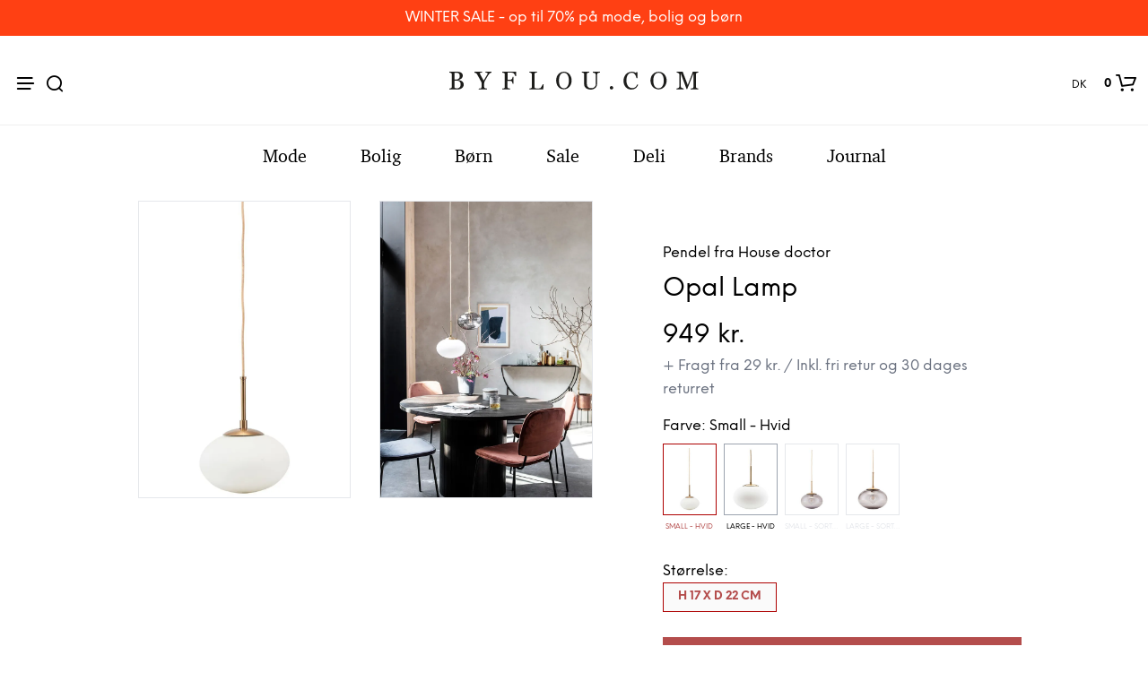

--- FILE ---
content_type: text/html; charset=UTF-8
request_url: https://www.byflou.com/da/opal-lamp/small-hvid
body_size: 33560
content:
<!doctype html> <html class="" lang="da-DK" data-url="da" data-vat="25" data-user="697c494768940611e601d42a" data-currency="13_DKK_DK" > <head> <meta charset="utf-8"> <meta name="generator" content="dreamshop"> <link rel="preconnect" href="https://images.byflou.com" > <link rel="preconnect" href="https://static.byflou.com" > <link rel="preconnect" href="https://media.byflou.com" > <link rel="preconnect" href="https://tag.byflou.com" > <link rel="preload" href="https://static.byflou.com/fonts/byflou/NeueEinstellung-Regular.woff2" as="font" type="font/woff2" crossorigin> <link rel="preload" href="https://static.byflou.com/fonts/byflou/NeueEinstellung-Bold.woff2" as="font" type="font/woff2" crossorigin> <link rel="preload" href="https://static.byflou.com/fonts/byflou/Shopkeeper-Icon-Font.woff2" as="font" type="font/woff2" crossorigin> <link rel="preload" href="https://static.byflou.com/fonts/fa5/fa-regular-400.woff2" as="font" type="font/woff2" crossorigin> <link rel="preload" href="https://static.byflou.com/fonts/fa5/fa-solid-900.woff2" as="font" type="font/woff2" crossorigin> <script src="https://static.byflou.com/a/byflou_new/polyfills.js" ></script> <style> @font-face{font-display:block;font-family:Shopkeeper-Icon-Font;font-style:normal;font-weight:400;src:url(/fonts/byflou/Shopkeeper-Icon-Font.woff2) format("woff2"),url(/fonts/byflou/Shopkeeper-Icon-Font.ttf) format("truetype"),url(/fonts/byflou/Shopkeeper-Icon-Font.woff) format("woff")}@font-face{font-display:swap;font-family:NeueEinstellung;font-style:normal;font-weight:500;src:url(/fonts/byflou/NeueEinstellung-Regular.eot);src:url(/fonts/byflou/NeueEinstellung-Regular.eot?#iefix) format("embedded-opentype"),url(/fonts/byflou/NeueEinstellung-Regular.woff2) format("woff2"),url(/fonts/byflou/NeueEinstellung-Regular.woff) format("woff")}@font-face{font-display:swap;font-family:NeueEinstellung;font-style:normal;font-weight:700;src:url(/fonts/byflou/NeueEinstellung-Bold.eot);src:url(/fonts/byflou/NeueEinstellung-Bold.eot?#iefix) format("embedded-opentype"),url(/fonts/byflou/NeueEinstellung-Bold.woff2) format("woff2"),url(/fonts/byflou/NeueEinstellung-Bold.woff) format("woff")}@font-face{font-display:fallback;font-family:Bitstream Charter;font-style:italic;font-weight:700;src:url(/fonts/byflou/charter_bold_italic-webfont.woff2) format("woff2"),url(/fonts/byflou/charter_bold_italic-webfont.woff) format("woff")}@font-face{font-display:fallback;font-family:Bitstream Charter;font-style:normal;font-weight:700;src:url(/fonts/byflou/charter_bold-webfont.woff2) format("woff2"),url(/fonts/byflou/charter_bold-webfont.woff) format("woff")}@font-face{font-display:fallback;font-family:Bitstream Charter;font-style:italic;font-weight:500;src:url(/fonts/byflou/charter_italic-webfont.woff2) format("woff2"),url(/fonts/byflou/charter_italic-webfont.woff) format("woff")}@font-face{font-display:fallback;font-family:Bitstream Charter;font-style:normal;font-weight:500;src:url(/fonts/byflou/charter_regular-webfont.woff2) format("woff2"),url(/fonts/byflou/charter_regular-webfont.woff) format("woff")}[class*=" spk-icon-"],[class^=spk-icon-]{speak:none;-webkit-font-smoothing:antialiased;-moz-osx-font-smoothing:grayscale;font-family:Shopkeeper-Icon-Font!important;font-style:normal;font-variant:normal;font-weight:400;line-height:1;text-transform:none}.spk-icon-checked:before{content:"\e910"}.spk-icon-sync:before{content:"\e90f"}.spk-icon-Document_3:before{content:"\e926"}.spk-icon-Add_2:before{content:"\e912"}.spk-icon-Remove_2:before{content:"\e913"}.spk-icon-icon-arrow-right:before{content:"\e920"}.spk-icon-icon-message:before{content:"\e921"}.spk-icon-icon-like-it:before{content:"\e923"}.spk-icon-close-thin-large:before{content:"\e91a"}.spk-icon-down-arrow-thin-large:before{content:"\e91b"}.spk-icon-left-arrow-thin-large:before{content:"\e91c"}.spk-icon-right-arrow-thin-large:before{content:"\e91d"}.spk-icon-up-arrow-thin-large:before{content:"\e91e"}.spk-icon-menu-filters:before{content:"\e919"}.spk-icon-down-small:before{content:"\e914"}.spk-icon-left-small:before{content:"\e915"}.spk-icon-right-small:before{content:"\e916"}.spk-icon-up-small:before{content:"\e917"}.spk-icon-video-player:before{content:"\e911"}.spk-icon-load-more:before{content:"\e90e"}.spk-icon-diamond:before{content:"\e90d"}.spk-icon-spk_error:before{content:"\e90b"}.spk-icon-spk_check:before{content:"\e90c"}.spk-icon-warning:before{content:"\e900"}.spk-icon-close:before{content:"\e918"}.spk-icon-arrow-left:before{content:"\e901"}.spk-icon-arrow-right:before{content:"\e902"}.spk-icon-view:before{content:"\e903"}.spk-icon-heart-full:before{content:"\e904"}.spk-icon-heart:before{content:"\e905"}.spk-icon-cart-shopkeeper:before{content:"\e908"}.spk-icon-menu:before{content:"\e906"}.spk-icon-search:before{content:"\e907"}.spk-icon-user-account:before{content:"\e90a"}.spk-icon-quote-left:before{content:"\e925"}.spk-icon-used-product:before{content:"\e92d"}.spk-icon-coupon:before{content:"\e909"} </style> <script type="application/javascript" data-filename="modernizr.js" nonce="697c4947a64e3">(()=>{var window2=window,document2=document,classes=[],tests=[],ModernizrProto={_version:"3.6.0",_config:{classPrefix:"",enableClasses:!0,enableJSClass:!0,usePrefixes:!0},_q:[],on:function(test,cb){var self=this;setTimeout(function(){cb(self[test])},0)},addTest:function(name,fn,options){tests.push({name:name,fn:fn,options:options})},addAsyncTest:function(fn){tests.push({name:null,fn:fn})}};function is(obj,type){return typeof obj===type}(Modernizr=function(){}).prototype=ModernizrProto;var hasOwnProp,_hasOwnProperty,featureNames,feature,aliasIdx,result,nameIdx,featureNameSplit,featureIdx,Modernizr=new Modernizr,docElement=document2.documentElement,isSVG="svg"===docElement.nodeName.toLowerCase();function setClasses(classes2){var reJS,className=docElement.className,classPrefix=Modernizr._config.classPrefix||"";isSVG&&(className=className.baseVal),Modernizr._config.enableJSClass&&(reJS=new RegExp("(^|\\s)"+classPrefix+"no-js(\\s|$)"),className=className.replace(reJS,"$1"+classPrefix+"js$2")),Modernizr._config.enableClasses&&(className+=" "+classPrefix+classes2.join(" "+classPrefix),isSVG?docElement.className.baseVal=className:docElement.className=className)}function addTest(feature,test){if("object"==typeof feature)for(var key in feature)hasOwnProp(feature,key)&&addTest(key,feature[key]);else{var featureNameSplit=(feature=feature.toLowerCase()).split("."),last=Modernizr[featureNameSplit[0]];if(void 0!==(last=2==featureNameSplit.length?last[featureNameSplit[1]]:last))return Modernizr;test="function"==typeof test?test():test,1==featureNameSplit.length?Modernizr[featureNameSplit[0]]=test:(!Modernizr[featureNameSplit[0]]||Modernizr[featureNameSplit[0]]instanceof Boolean||(Modernizr[featureNameSplit[0]]=new Boolean(Modernizr[featureNameSplit[0]])),Modernizr[featureNameSplit[0]][featureNameSplit[1]]=test),setClasses([(test&&0!=test?"":"no-")+featureNameSplit.join("-")]),Modernizr._trigger(feature,test)}return Modernizr}for(featureIdx in hasOwnProp=void 0!==(_hasOwnProperty={}.hasOwnProperty)&&void 0!==_hasOwnProperty.call?function(object,property){return _hasOwnProperty.call(object,property)}:function(object,property){return property in object&&void 0===object.constructor.prototype[property]},ModernizrProto._l={},ModernizrProto.on=function(feature,cb){this._l[feature]||(this._l[feature]=[]),this._l[feature].push(cb),Modernizr.hasOwnProperty(feature)&&setTimeout(function(){Modernizr._trigger(feature,Modernizr[feature])},0)},ModernizrProto._trigger=function(feature,res){var cbs;this._l[feature]&&(cbs=this._l[feature],setTimeout(function(){for(var i2=0;i2<cbs.length;i2++)(0,cbs[i2])(res)},0),delete this._l[feature])},Modernizr._q.push(function(){ModernizrProto.addTest=addTest}),Modernizr.addAsyncTest(function(){var image=new Image;image.onerror=function(){addTest("webpalpha",!1)},image.onload=function(){addTest("webpalpha",1==image.width)},image.src="[data-uri]"}),Modernizr.addAsyncTest(function(){var image=new Image;image.onerror=function(){addTest("webpanimation",!1)},image.onload=function(){addTest("webpanimation",1==image.width)},image.src="[data-uri]"}),Modernizr.addAsyncTest(function(){var image=new Image;image.onerror=function(){addTest("webplossless",!1)},image.onload=function(){addTest("webplossless",1==image.width)},image.src="[data-uri]"}),Modernizr.addAsyncTest(function(){var webpTests=[{uri:"[data-uri]",name:"webp"},{uri:"[data-uri]",name:"webp.alpha"},{uri:"[data-uri]",name:"webp.animation"},{uri:"[data-uri]",name:"webp.lossless"}],webp=webpTests.shift();function test(name,uri,cb){var image=new Image;function addResult(event){var result=!(!event||"load"!==event.type)&&1==image.width;addTest(name,"webp"===name&&result?new Boolean(result):result),cb&&cb(event)}image.onerror=addResult,image.onload=addResult,image.src=uri}test(webp.name,webp.uri,function(e){if(e&&"load"===e.type)for(var i2=0;i2<webpTests.length;i2++)test(webpTests[i2].name,webpTests[i2].uri)})}),Modernizr.addAsyncTest(function(){var image=new Image;image.onload=image.onerror=function(){addTest("avif",1<=image.width)},image.src="[data-uri]"}),tests)if(tests.hasOwnProperty(featureIdx)){if(featureNames=[],(feature=tests[featureIdx]).name&&(featureNames.push(feature.name.toLowerCase()),feature.options)&&feature.options.aliases&&feature.options.aliases.length)for(aliasIdx=0;aliasIdx<feature.options.aliases.length;aliasIdx++)featureNames.push(feature.options.aliases[aliasIdx].toLowerCase());for(result=is(feature.fn,"function")?feature.fn():feature.fn,nameIdx=0;nameIdx<featureNames.length;nameIdx++)1===(featureNameSplit=featureNames[nameIdx].split(".")).length?Modernizr[featureNameSplit[0]]=result:(!Modernizr[featureNameSplit[0]]||Modernizr[featureNameSplit[0]]instanceof Boolean||(Modernizr[featureNameSplit[0]]=new Boolean(Modernizr[featureNameSplit[0]])),Modernizr[featureNameSplit[0]][featureNameSplit[1]]=result),classes.push((result?"":"no-")+featureNameSplit.join("-"))}setClasses(classes),delete ModernizrProto.addTest,delete ModernizrProto.addAsyncTest;for(var i=0;i<Modernizr._q.length;i++)Modernizr._q[i]();window2.Modernizr=Modernizr})();</script> <script type="application/javascript" data-filename="web-vitals.js" nonce="697c4947a64e3">(()=>{var e,t,n,r,i,a,u,s,f,d,l,m,v,p,h,g,T,y,E,S,L,b,C,w,M,A,P,B,D,k,R,q,H,j,U,V,_,z,G,J,K,Q,W,X,Y,ee,te,re,ie,e3,t2,e4,t3,stor,vitalsId;function o(e3){if("loading"===document.readyState)return"loading";var t2=a();if(t2){if(e3<t2.domInteractive)return"loading";if(0===t2.domContentLoadedEventStart||e3<t2.domContentLoadedEventStart)return"dom-interactive";if(0===t2.domComplete||e3<t2.domComplete)return"dom-content-loaded"}return"complete"}function c(e3,t2){var n2="";try{for(;e3&&9!==e3.nodeType;){var r2=e3,i2=r2.id?"#"+r2.id:u(r2)+(r2.classList&&r2.classList.value&&r2.classList.value.trim()&&r2.classList.value.trim().length?"."+r2.classList.value.trim().replace(/\s+/g,"."):"");if(n2.length+i2.length>(t2||100)-1)return n2||i2;if(n2=n2?i2+">"+n2:i2,r2.id)break;e3=r2.parentNode}}catch(e4){}return n2}function x(e3,t2){t2=t2||{},w(function(){var n2,r2=C(),i2=m("FCP"),a2=v("paint",function(e4){e4.forEach(function(e5){"first-contentful-paint"===e5.name&&(a2.disconnect(),e5.startTime<r2.firstHiddenTime)&&(i2.value=Math.max(e5.startTime-l(),0),i2.entries.push(e5),n2(!0))})});a2&&(n2=p(e3,i2,M,t2.reportAllChanges),d(function(r3){i2=m("FCP"),n2=p(e3,i2,M,t2.reportAllChanges),h(function(){i2.value=performance.now()-r3.timeStamp,n2(!0)})}))})}function N(n2,i2){i2=i2||{},w(function(){function s2(e3){e3.forEach(c2)}var o2=C(),u2=m("FID"),c2=function(e3){e3.startTime<o2.firstHiddenTime&&(u2.value=e3.processingStart-e3.startTime,u2.entries.push(e3),a2(!0))},f2=v("first-input",s2),a2=p(n2,u2,H,i2.reportAllChanges);f2&&g(T(function(){s2(f2.takeRecords()),f2.disconnect()})),f2&&d(function(){var o3;u2=m("FID"),a2=p(n2,u2,H,i2.reportAllChanges),r=[],t=-1,e=null,q(addEventListener),o3=c2,r.push(o3),k()})})}function Z(e3,t2){t2=t2||{},w(function(){var n2;G();function a2(e4){e4.forEach(function(e5){e5.interactionId&&Y(e5),"first-input"!==e5.entryType||W.some(function(t4){return t4.entries.some(function(t5){return e5.duration===t5.duration&&e5.startTime===t5.startTime})})||Y(e5)}),e4=Math.min(W.length-1,Math.floor(Q()/50)),(e4=W[e4])&&e4.latency!==i2.value&&(i2.value=e4.latency,i2.entries=e4.entries,r2())}var i2=m("INP"),o2=v("event",a2,{durationThreshold:null!=(n2=t2.durationThreshold)?n2:40}),r2=p(e3,i2,J,t2.reportAllChanges);o2&&("interactionId"in PerformanceEventTiming.prototype&&o2.observe({type:"first-input",buffered:!0}),g(function(){a2(o2.takeRecords()),i2.value<0&&0<Q()&&(i2.value=0,i2.entries=[]),r2(!0)}),d(function(){W=[],K=z(),i2=m("INP"),r2=p(e3,i2,J,t2.reportAllChanges)}))})}function round(val,argument_1){argument_1=1<arguments.length&&void 0!==argument_1?argument_1:0;return+(Math.round(val+"e+"+argument_1)+"e-"+argument_1)}a=function(){return window.performance&&performance.getEntriesByType&&performance.getEntriesByType("navigation")[0]},u=function(e3){var t2=e3.nodeName;return 1===e3.nodeType?t2.toLowerCase():t2.toUpperCase().replace(/^#/,"")},f=function(){return s},d=function(e3){addEventListener("pageshow",function(t2){t2.persisted&&(s=t2.timeStamp,e3(t2))},!0)},l=function(){var e3=a();return e3&&e3.activationStart||0},m=function(e3,t2){var n2=a(),r2="navigate";return 0<=f()?r2="back-forward-cache":n2&&(document.prerendering||0<l()?r2="prerender":document.wasDiscarded?r2="restore":n2.type&&(r2=n2.type.replace(/_/g,"-"))),{name:e3,value:void 0===t2?-1:t2,rating:"good",delta:0,entries:[],id:"v3-".concat(Date.now(),"-").concat(Math.floor(8999999999999*Math.random())+1e12),navigationType:r2}},v=function(e3,t2,n2){try{var r2;if(PerformanceObserver.supportedEntryTypes.includes(e3))return(r2=new PerformanceObserver(function(e4){Promise.resolve().then(function(){t2(e4.getEntries())})})).observe(Object.assign({type:e3,buffered:!0},n2||{})),r2}catch(e4){}},p=function(e3,t2,n2,r2){var i2,a2;return function(o2){0<=t2.value&&(o2||r2)&&((a2=t2.value-(i2||0))||void 0===i2)&&(i2=t2.value,t2.delta=a2,t2.rating=(o2=t2.value)>n2[1]?"poor":o2>n2[0]?"needs-improvement":"good",e3(t2))}},h=function(e3){requestAnimationFrame(function(){return requestAnimationFrame(function(){return e3()})})},g=function(e3){function t2(t3){"pagehide"!==t3.type&&"hidden"!==document.visibilityState||e3(t3)}addEventListener("visibilitychange",t2,!0),addEventListener("pagehide",t2,!0)},T=function(e3){var t2=!1;return function(n2){t2||(e3(n2),t2=!0)}},y=s=-1,E=function(){return"hidden"!==document.visibilityState||document.prerendering?1/0:0},S=function(e3){"hidden"===document.visibilityState&&-1<y&&(y="visibilitychange"===e3.type?e3.timeStamp:0,b())},L=function(){addEventListener("visibilitychange",S,!0),addEventListener("prerenderingchange",S,!0)},b=function(){removeEventListener("visibilitychange",S,!0),removeEventListener("prerenderingchange",S,!0)},C=function(){return y<0&&(y=E(),L(),d(function(){setTimeout(function(){y=E(),L()},0)})),{get firstHiddenTime(){return y}}},w=function(e3){document.prerendering?addEventListener("prerenderingchange",function(){return e3()},!0):e3()},M=[1800,3e3],A=[.1,.25],P={passive:!0,capture:!0},B=new Date,D=function(r2,i2){e||(e=i2,t=r2,n=new Date,q(removeEventListener),k())},k=function(){var i2;0<=t&&t<n-B&&(i2={entryType:"first-input",name:e.type,target:e.target,cancelable:e.cancelable,startTime:e.timeStamp,processingStart:e.timeStamp+t},r.forEach(function(e3){e3(i2)}),r=[])},R=function(e3){var t2,e4,t3,n2,r2,i2;e3.cancelable&&(t2=(1e12<e3.timeStamp?new Date:performance.now())-e3.timeStamp,"pointerdown"==e3.type?(e4=t2,t3=e3,n2=function(){D(e4,t3),i2()},r2=function(){i2()},i2=function(){removeEventListener("pointerup",n2,P),removeEventListener("pointercancel",r2,P)},addEventListener("pointerup",n2,P),addEventListener("pointercancel",r2,P)):D(t2,e3))},q=function(e3){["mousedown","keydown","touchstart","pointerdown"].forEach(function(t2){return e3(t2,R,P)})},H=[100,300],U=1/(j=0),_=function(e3){e3.forEach(function(e4){e4.interactionId&&(U=Math.min(U,e4.interactionId),V=Math.max(V,e4.interactionId),j=V?(V-U)/7+1:0)})},z=function(){return i?j:performance.interactionCount||0},G=function(){"interactionCount"in performance||(i=i||v("event",_,{type:"event",buffered:!0,durationThreshold:0}))},J=[200,500],K=V=0,Q=function(){return z()-K},W=[],X={},Y=function(e3){var t2=W[W.length-1],n2=X[e3.interactionId];(n2||W.length<10||e3.duration>t2.latency)&&(n2?(n2.entries.push(e3),n2.latency=Math.max(n2.latency,e3.duration)):(t2={id:e3.interactionId,latency:e3.duration,entries:[e3]},X[t2.id]=t2,W.push(t2)),W.sort(function(e4,t3){return t3.latency-e4.latency}),W.splice(10).forEach(function(e4){delete X[e4.id]}))},ee=[2500,4e3],te={},re=[800,1800],ie=function e2(t2){document.prerendering?w(function(){return e2(t2)}):"complete"!==document.readyState?addEventListener("load",function(){return e2(t2)},!0):setTimeout(t2,0)},stor=window.localStorage||window.sessionStorage,(vitalsId=stor["vitals-id"])||(vitalsId=`v1-${Date.now()}-`+(Math.floor(Math.random()*(9e12-1))+1e12),stor["vitals-id"]=vitalsId),stor=function(url,argument_1){let opts=1<arguments.length&&void 0!==argument_1?argument_1:{},isSent=!1,isCalled=!1,result={id:`v1-${Date.now()}-`+(Math.floor(Math.random()*(9e12-1))+1e12),...opts.initial},sendValues=()=>{if(!isSent&&isCalled)if(result.duration=(perf="undefined"==typeof performance?null:performance)&&perf.now?round(perf.now()):null,opts.beforeSend&&(perf=opts.beforeSend(result))&&(result={...result,...perf}),isSent=!0,opts.onSend)opts.onSend(url,result);else if("undefined"!=typeof navigator){if(navigator.sendBeacon)return navigator.sendBeacon(url,JSON.stringify(result));var perf=new XMLHttpRequest;perf.open("POST",url,!1),perf.setRequestHeader("Content-Type","text/plain;charset=UTF-8"),perf.send(JSON.stringify(result))}},mapMetric=opts.mapMetric||function(metric){var isWebVital=-1!==["FCP","TTFB","LCP","CLS","FID"].indexOf(metric.name);return{[metric.name]:isWebVital?round(metric.value,"CLS"===metric.name?4:0):metric.value}};return setTimeout(()=>{if(-1!==(PerformanceObserver&&PerformanceObserver.supportedEntryTypes||[]).indexOf("layout-shift")){let onVisibilityChange=()=>{"hidden"===document.visibilityState&&(sendValues(),removeEventListener("visibilitychange",onVisibilityChange,!0))};addEventListener("visibilitychange",onVisibilityChange,!0)}else addEventListener("pagehide",sendValues,{capture:!0,once:!0})}),metric=>{isCalled=isCalled||!0,result={...result,...mapMetric(metric,result)}}}("/esi/vitals",{initial:{id:vitalsId,...(stor="undefined"==typeof navigator?null:navigator,vitalsId=stor&&stor.connection?stor.connection:null,{url:location?location.href:null,referrer:document?document.referrer:null,userAgent:stor?stor.userAgent:null,memory:stor?stor.deviceMemory:void 0,cpus:stor?stor.hardwareConcurrency:void 0,connection:vitalsId?{effectiveType:vitalsId.effectiveType,rtt:vitalsId.rtt,downlink:vitalsId.downlink}:void 0})},mapMetric:function(metric){var obj={value:-1!==["FCP","TTFB","LCP","CLS","FID","INP"].indexOf(metric.name)?function(val,argument_1){return argument_1=1<arguments.length&&void 0!==argument_1?argument_1:0,+(Math.round(val+"e+"+argument_1)+"e-"+argument_1)}(metric.value,"CLS"===metric.name?4:0):metric.value,rating:metric.rating};if(metric.attribution)switch(metric.name){case"CLS":obj.debug_target=metric.attribution.largestShiftTarget;break;case"FID":obj.debug_target=metric.attribution.eventTarget;break;case"LCP":obj.debug_target=metric.attribution.element}return{[metric.name]:obj}}}),e3=stor,e4=function(t3){(e4=>{if(e4.entries.length){var r2,i2,u2,s2,n2,o2,t4=a();if(t4)return n2=t4.activationStart||0,i2=(r2=e4.entries[e4.entries.length-1]).url&&performance.getEntriesByType("resource").filter(function(e5){return e5.name===r2.url})[0],o2=Math.max(0,t4.responseStart-n2),u2=Math.max(o2,i2?(i2.requestStart||i2.startTime)-n2:0),s2=Math.max(u2,i2?i2.responseEnd-n2:0),n2=Math.max(s2,r2?r2.startTime-n2:0),o2={element:c(r2.element),timeToFirstByte:o2,resourceLoadDelay:u2-o2,resourceLoadTime:s2-u2,elementRenderDelay:n2-s2,navigationEntry:t4,lcpEntry:r2},r2.url&&(o2.url=r2.url),i2&&(o2.lcpResourceEntry=i2),e4.attribution=o2}e4.attribution={timeToFirstByte:0,resourceLoadDelay:0,resourceLoadTime:0,elementRenderDelay:e4.value}})(t3),e3(t3)},t3=t2||{},w(function(){function a2(e5){(e5=e5[e5.length-1])&&e5.startTime<r2.firstHiddenTime&&(i2.value=Math.max(e5.startTime-l(),0),i2.entries=[e5],n2())}var n2,u2,r2=C(),i2=m("LCP"),o2=v("largest-contentful-paint",a2);o2&&(n2=p(e4,i2,ee,t3.reportAllChanges),u2=T(function(){te[i2.id]||(a2(o2.takeRecords()),o2.disconnect(),te[i2.id]=!0,n2(!0))}),["keydown","click"].forEach(function(e5){addEventListener(e5,function(){return setTimeout(u2,0)},!0)}),g(u2),d(function(r3){i2=m("LCP"),n2=p(e4,i2,ee,t3.reportAllChanges),h(function(){i2.value=performance.now()-r3.timeStamp,te[i2.id]=!0,n2(!0)})}))}),((e3,t2)=>{N(function(t3){var t4;t4=t3.entries[0],t3.attribution={eventTarget:c(t4.target),eventType:t4.name,eventTime:t4.startTime,eventEntry:t4,loadState:o(t4.startTime)},e3(t3)},t2)})(stor),((e3,t2)=>{var e4,t3;e4=function(t3){(e4=>{if(e4.entries.length){var t4=e4.entries.reduce(function(e5,t5){return e5&&e5.value>t5.value?e5:t5});if(t4&&t4.sources&&t4.sources.length){r2=(r2=t4.sources).find(function(e5){return e5.node&&1===e5.node.nodeType})||r2[0];if(r2)return e4.attribution={largestShiftTarget:c(r2.node),largestShiftTime:t4.startTime,largestShiftValue:t4.value,largestShiftSource:r2,largestShiftEntry:t4,loadState:o(t4.startTime)}}}var r2;e4.attribution={}})(t3),e3(t3)},t3=t2||{},x(T(function(){function o2(e5){e5.forEach(function(e6){var t4,n3;e6.hadRecentInput||(t4=a2[0],n3=a2[a2.length-1],i2&&e6.startTime-n3.startTime<1e3&&e6.startTime-t4.startTime<5e3?(i2+=e6.value,a2.push(e6)):(i2=e6.value,a2=[e6]))}),i2>r2.value&&(r2.value=i2,r2.entries=a2,n2())}var n2,r2=m("CLS",0),i2=0,a2=[],u2=v("layout-shift",o2);u2&&(n2=p(e4,r2,A,t3.reportAllChanges),g(function(){o2(u2.takeRecords()),n2(!0)}),d(function(){r2=m("CLS",i2=0),n2=p(e4,r2,A,t3.reportAllChanges),h(function(){return n2()})}),setTimeout(n2,0))}))})(stor),((e3,t2)=>{((e3,t2)=>{t2=t2||{};var n2=m("TTFB"),r2=p(e3,n2,re,t2.reportAllChanges);ie(function(){var o2,i2=a();!i2||(o2=i2.responseStart)<=0||o2>performance.now()||(n2.value=Math.max(o2-l(),0),n2.entries=[i2],r2(!0),d(function(){n2=m("TTFB",0),(r2=p(e3,n2,re,t2.reportAllChanges))(!0)}))})})(function(t3){var e4,t4,r2,i2,n2;(e4=t3).entries.length?(n2=(t4=e4.entries[0]).activationStart||0,r2=Math.max(t4.domainLookupStart-n2,0),i2=Math.max(t4.connectStart-n2,0),n2=Math.max(t4.requestStart-n2,0),e4.attribution={waitingTime:r2,dnsTime:i2-r2,connectionTime:n2-i2,requestTime:e4.value-n2,navigationEntry:t4}):e4.attribution={waitingTime:0,dnsTime:0,connectionTime:0,requestTime:0},e3(t3)},t2)})(stor),((e3,t2)=>{Z(function(t3){var e4,t4;(e4=t3).entries.length?(t4=e4.entries.sort(function(e5,t5){return t5.duration-e5.duration||t5.processingEnd-t5.processingStart-(e5.processingEnd-e5.processingStart)})[0],e4.attribution={eventTarget:c(t4.target),eventType:t4.name,eventTime:t4.startTime,eventEntry:t4,loadState:o(t4.startTime)}):e4.attribution={},e3(t3)},t2)})(stor),((e3,t2)=>{x(function(t3){(e4=>{if(e4.entries.length){var r2,t4=a(),n2=e4.entries[e4.entries.length-1];if(t4)return r2=t4.activationStart||0,r2=Math.max(0,t4.responseStart-r2),e4.attribution={timeToFirstByte:r2,firstByteToFCP:e4.value-r2,loadState:o(e4.entries[0].startTime),navigationEntry:t4,fcpEntry:n2}}e4.attribution={timeToFirstByte:0,firstByteToFCP:e4.value,loadState:o(f())}})(t3),e3(t3)},t2)})(stor)})();</script> <link rel="stylesheet" href="https://static.byflou.com/a/byflou_new/7d5/styles.css?v82827" type="text/css" > <link rel="stylesheet" href="https://static.byflou.com/a/byflou_new/8d4/appends.css?v82827" type="text/css" > <link rel="stylesheet" href="https://static.byflou.com/a/byflou_new/dfb/tailwind.css?v82827" type="text/css" > <title>House doctor - Opal Lamp - Pendel - Small - Hvid</title><meta property="og:title" content="Opal Lamp"/> <meta property="og:type" content="product.item"/> <meta property="og:image" content="https://images.byflou.com/13/3/images/products/700/700/house-doctor-lampe-opal-lamp-small-sort-251430.jpeg"/> <meta property="og:price:amount" content="949.00"/> <meta property="og:price:currency" content="DKK"/> <meta name="twitter:card" content="product"/> <meta name="twitter:title" content="Opal Lamp"/> <meta name="twitter:description" content=""/> <meta name="twitter:image" content="https://images.byflou.com/13/3/images/products/700/700/house-doctor-lampe-opal-lamp-small-sort-251430.jpeg"/> <meta name="twitter:data1" content="949.00"/> <meta name="twitter:label1" content="Pris"/> <meta name="twitter:data2" content="Small - Hvid"/> <meta name="twitter:label2" content="Farve"/> <meta name="description" content="House doctor - Opal Lamp - Pendel - Small - Hvid - Billig fragt fra kun 29 kr."> <meta name="robots" content="all"> <meta name="ahrefs-site-verification" content="3930955498553711ca32c846d9a33bb7282a6aaecfeab34b601a50eb1bca02d1"> <meta name="viewport" content="initial-scale=1"> <meta http-equiv="X-UA-Compatible" content="IE=edge"/> <link rel="apple-touch-icon" sizes="57x57" href="/img/byflou/apple-icon-57x57.png"/> <link rel="apple-touch-icon" sizes="60x60" href="/img/byflou/apple-icon-60x60.png"/> <link rel="apple-touch-icon" sizes="72x72" href="/img/byflou/apple-icon-72x72.png"/> <link rel="apple-touch-icon" sizes="76x76" href="/img/byflou/apple-icon-76x76.png"/> <link rel="apple-touch-icon" sizes="114x114" href="/img/byflou/apple-icon-114x114.png"/> <link rel="apple-touch-icon" sizes="120x120" href="/img/byflou/apple-icon-120x120.png"/> <link rel="apple-touch-icon" sizes="144x144" href="/img/byflou/apple-icon-144x144.png"/> <link rel="apple-touch-icon" sizes="152x152" href="/img/byflou/apple-icon-152x152.png"/> <link rel="apple-touch-icon" sizes="180x180" href="/img/byflou/apple-icon-180x180.png"/> <link rel="icon" type="image/png" sizes="192x192" href="/img/byflou/android-icon-192x192.png"/> <link rel="icon" type="image/png" sizes="32x32" href="/img/byflou/favicon-32x32.png"/> <link rel="icon" type="image/png" sizes="96x96" href="/img/byflou/favicon-96x96.png"/> <link rel="icon" type="image/png" sizes="16x16" href="/img/byflou/favicon-16x16.png"/> <meta name="msapplication-TileColor" content="#ffffff"/> <meta name="msapplication-TileImage" content="/img/byflou/ms-icon-144x144.png"/> <meta name="theme-color" content="#ffffff"/> <link rel="canonical" href="https://www.byflou.com/da/opal-lamp/small-hvid"> <link rel="preload" href="https://static.byflou.com/a/byflou_new/859/animate.css?v82827" as="style"> <link rel="stylesheet" href="https://static.byflou.com/a/byflou_new/859/animate.css?v82827" media="print" onload="this.onload=null;this.media='all'"> <link rel="preload" href="https://static.byflou.com/a/byflou_new/bb8/overlay-scrollbars.css?v82827" as="style"> <link rel="stylesheet" href="https://static.byflou.com/a/byflou_new/bb8/overlay-scrollbars.css?v82827" media="print" onload="this.onload=null;this.media='all'"> <script src="https://static.byflou.com/a/byflou_new/b88/lazyload.js?v82827"></script> <script src="https://static.byflou.com/a/byflou_new/c30/jquery.js?v82827"></script> <script src="https://static.byflou.com/a/byflou_new/9fe/site.js?v82827"></script> <script src="https://static.byflou.com/a/byflou_new/350/webp-backgrounds.js?v82827"></script> <script >var dataLayer=[];</script><script>(function(w,d,s,l,i){w[l]=w[l]||[];w[l].push({'gtm.start':new Date().getTime(),event:'gtm.js'});var f=d.getElementsByTagName(s)[0],j=d.createElement(s);j.async=true;j.src='https://tag.byflou.com/4dbjdqohbmngn.js?'+i;f.parentNode.insertBefore(j,f);})(window,document,'script','dataLayer','cwrg7h=aWQ9R1RNLU5IODlIN0g%3D&page=1');</script><script async src="https://www.aservice.cloud/trc/mastertag" type="text/plain" data-cookieconsent="marketing"></script> <script>
  window.asData = window.asData || [];
  function atag(){asData.push(arguments);}
  atag('init');
  atag('track', 'pageview');
</script> <script data-cookieconsent="statistics,marketing" type="text/plain">
        window.profitMetrics = {
            pid: 'AA9DF22012506A9C', // Your Public ID
            emailInputSelector: '#billing-email, #user_email, #offcanvas-newsletter-email, #order_ref-email', // Email input CCS selector
            cookieDomain: '.byflou.com', // Your top-level domain
            onLoad: () => {
                const form = document.getElementById('checkout');
                const emailField = document.getElementById('billing-email');
                let userEmail = '';
                if (form) {
                    form.addEventListener('submit', function (event) {
                        console.log('Checkout form submitted!');
                        const userEmail = emailField.value;
                        console.log('Email entered: ', userEmail);
                    });

                    const email = userEmail; // Replace with customer email
                    if (email && email.includes('@') && email.includes('.') && !/\s/.test(email)) {
                        profitMetrics.setEmail(email);
                    }
                }
            }
        }
    </script> <script data-cookieconsent="statistics,marketing" type="text/plain" src="https://cdn1.profitmetrics.io/AA9DF22012506A9C/bundle.js"
            defer></script><!-- [[ANALYTICS]] --> <link rel="alternate" hreflang="de-AT" href="https://www.byflou.com/de-at/opal-lamp/small-white"/> <link rel="alternate" hreflang="fr-BE" href="https://www.byflou.com/fr-be/opal-lamp/small-white"/> <link rel="alternate" hreflang="nl-BE" href="https://www.byflou.com/nl-be/opal-lamp/small-white"/> <link rel="alternate" hreflang="de-BE" href="https://www.byflou.com/de-be/opal-lamp/small-white"/> <link rel="alternate" hreflang="it-CH" href="https://www.byflou.com/it-ch/opal-lamp/small-white"/> <link rel="alternate" hreflang="de-CH" href="https://www.byflou.com/de-ch/opal-lamp/small-white"/> <link rel="alternate" hreflang="fr-CH" href="https://www.byflou.com/fr-ch/opal-lamp/small-white"/> <link rel="alternate" hreflang="cs-CZ" href="https://www.byflou.com/cs/opal-lamp/small-white"/> <link rel="alternate" hreflang="de-DE" href="https://www.byflou.com/de/opal-lamp/small-white"/> <link rel="alternate" hreflang="da-DK" href="https://www.byflou.com/da/opal-lamp/small-hvid"/> <link rel="alternate" hreflang="es-ES" href="https://www.byflou.com/es/opal-lamp/small-white"/> <link rel="alternate" hreflang="fi-FI" href="https://www.byflou.com/fi/opal-lamp/small-white"/> <link rel="alternate" hreflang="fr-FR" href="https://www.byflou.com/fr/opal-lamp/small-white"/> <link rel="alternate" hreflang="en-GB" href="https://www.byflou.com/en-gb/opal-lamp/small-white"/> <link rel="alternate" hreflang="en-IE" href="https://www.byflou.com/en/opal-lamp/small-white"/> <link rel="alternate" hreflang="it-IT" href="https://www.byflou.com/it/opal-lamp/small-white"/> <link rel="alternate" hreflang="nl-NL" href="https://www.byflou.com/nl/opal-lamp/small-white"/> <link rel="alternate" hreflang="pl-PL" href="https://www.byflou.com/pl/opal-lamp/small-white"/> <link rel="alternate" hreflang="pt-PT" href="https://www.byflou.com/pt/opal-lamp/small-white"/> <link rel="alternate" hreflang="sv-SE" href="https://www.byflou.com/sv/opal-lamp/small-white"/> <link rel="alternate" hreflang="sk-SK" href="https://www.byflou.com/sk/opal-lamp/small-white"/> <link rel="alternate" hreflang="en-AT" href="https://www.byflou.com/en-at/opal-lamp/small-white"/> <link rel="alternate" hreflang="en-AU" href="https://www.byflou.com/en-au/opal-lamp/small-white"/> <link rel="alternate" hreflang="en-BE" href="https://www.byflou.com/en-be/opal-lamp/small-white"/> <link rel="alternate" hreflang="en-BG" href="https://www.byflou.com/en-bg/opal-lamp/small-white"/> <link rel="alternate" hreflang="en-CA" href="https://www.byflou.com/en-ca/opal-lamp/small-white"/> <link rel="alternate" hreflang="en-CH" href="https://www.byflou.com/en-ch/opal-lamp/small-white"/> <link rel="alternate" hreflang="en-CN" href="https://www.byflou.com/en-cn/opal-lamp/small-white"/> <link rel="alternate" hreflang="en-CY" href="https://www.byflou.com/en-cy/opal-lamp/small-white"/> <link rel="alternate" hreflang="en-CZ" href="https://www.byflou.com/en-cz/opal-lamp/small-white"/> <link rel="alternate" hreflang="en-DE" href="https://www.byflou.com/en-de/opal-lamp/small-white"/> <link rel="alternate" hreflang="en-DK" href="https://www.byflou.com/en-dk/opal-lamp/small-white"/> <link rel="alternate" hreflang="en-EE" href="https://www.byflou.com/en-ee/opal-lamp/small-white"/> <link rel="alternate" hreflang="en-ES" href="https://www.byflou.com/en-es/opal-lamp/small-white"/> <link rel="alternate" hreflang="en-FI" href="https://www.byflou.com/en-fi/opal-lamp/small-white"/> <link rel="alternate" hreflang="en-FR" href="https://www.byflou.com/en-fr/opal-lamp/small-white"/> <link rel="alternate" hreflang="en-GR" href="https://www.byflou.com/en-gr/opal-lamp/small-white"/> <link rel="alternate" hreflang="en-HK" href="https://www.byflou.com/en-hk/opal-lamp/small-white"/> <link rel="alternate" hreflang="en-HR" href="https://www.byflou.com/en-hr/opal-lamp/small-white"/> <link rel="alternate" hreflang="en-HU" href="https://www.byflou.com/en-hu/opal-lamp/small-white"/> <link rel="alternate" hreflang="en-IS" href="https://www.byflou.com/en-is/opal-lamp/small-white"/> <link rel="alternate" hreflang="en-IT" href="https://www.byflou.com/en-it/opal-lamp/small-white"/> <link rel="alternate" hreflang="en-JP" href="https://www.byflou.com/en-jp/opal-lamp/small-white"/> <link rel="alternate" hreflang="en-KR" href="https://www.byflou.com/en-kr/opal-lamp/small-white"/> <link rel="alternate" hreflang="en-LT" href="https://www.byflou.com/en-lt/opal-lamp/small-white"/> <link rel="alternate" hreflang="en-LU" href="https://www.byflou.com/en-lu/opal-lamp/small-white"/> <link rel="alternate" hreflang="en-LV" href="https://www.byflou.com/en-lv/opal-lamp/small-white"/> <link rel="alternate" hreflang="en-MC" href="https://www.byflou.com/en-mc/opal-lamp/small-white"/> <link rel="alternate" hreflang="en-NL" href="https://www.byflou.com/en-nl/opal-lamp/small-white"/> <link rel="alternate" hreflang="en-PL" href="https://www.byflou.com/en-pl/opal-lamp/small-white"/> <link rel="alternate" hreflang="en-PT" href="https://www.byflou.com/en-pt/opal-lamp/small-white"/> <link rel="alternate" hreflang="en-RO" href="https://www.byflou.com/en-ro/opal-lamp/small-white"/> <link rel="alternate" hreflang="en-SE" href="https://www.byflou.com/en-se/opal-lamp/small-white"/> <link rel="alternate" hreflang="en-SG" href="https://www.byflou.com/en-sg/opal-lamp/small-white"/> <link rel="alternate" hreflang="en-SI" href="https://www.byflou.com/en-si/opal-lamp/small-white"/> <link rel="alternate" hreflang="en-SK" href="https://www.byflou.com/en-sk/opal-lamp/small-white"/> <link rel="alternate" hreflang="en-TW" href="https://www.byflou.com/en-tw/opal-lamp/small-white"/> <link rel="alternate" hreflang="en-US" href="https://www.byflou.com/en-us/opal-lamp/small-white"/> <link rel="alternate" hreflang="x-default" href="https://www.byflou.com/en/opal-lamp/small-white"/><link rel="alternate" hreflang="de" href="https://www.byflou.com/de/opal-lamp/small-white"/> <link rel="alternate" hreflang="fr" href="https://www.byflou.com/fr/opal-lamp/small-white"/> <link rel="alternate" hreflang="nl" href="https://www.byflou.com/nl/opal-lamp/small-white"/> <link rel="alternate" hreflang="it" href="https://www.byflou.com/it/opal-lamp/small-white"/> <link rel="alternate" hreflang="cs" href="https://www.byflou.com/cs/opal-lamp/small-white"/> <link rel="alternate" hreflang="da" href="https://www.byflou.com/da/opal-lamp/small-hvid"/> <link rel="alternate" hreflang="es" href="https://www.byflou.com/es/opal-lamp/small-white"/> <link rel="alternate" hreflang="fi" href="https://www.byflou.com/fi/opal-lamp/small-white"/> <link rel="alternate" hreflang="en" href="https://www.byflou.com/en/opal-lamp/small-white"/> <link rel="alternate" hreflang="pl" href="https://www.byflou.com/pl/opal-lamp/small-white"/> <link rel="alternate" hreflang="pt" href="https://www.byflou.com/pt/opal-lamp/small-white"/> <link rel="alternate" hreflang="sv" href="https://www.byflou.com/sv/opal-lamp/small-white"/> <link rel="alternate" hreflang="sk" href="https://www.byflou.com/sk/opal-lamp/small-white"/><style >.product-labels .product-label.da-20-kode-sneaker20 {
--pl-text-color: #212121;--pl-bg-color: #ffd478;
}
.product-labels .product-label.da-ecovero {
--pl-text-color: #ffffff;--pl-bg-color: #365333;
}
.product-labels .product-label.da-gots {
--pl-bg-color: #669464;
}
.product-labels .product-label.da-online-exclusive {
--pl-text-color: #ffffff;
}
.product-labels .product-label.da-organic-cotton {
--pl-text-color: #feffff;--pl-bg-color: #99c097;
}
.product-labels .product-label.da-100-recycled {
--pl-bg-color: #6296b7;
}
.product-labels .product-label.da-deal {
--pl-bg-color: #faedaf;
}
.product-labels .product-label.da-eco-label {
--pl-bg-color: #1030b1;
}
.product-labels .product-label.da-essentials {
--pl-bg-color: #b4a898;
}
.product-labels .product-label.da-hollys-dollroom-exclusive {
--pl-bg-color: #d7dac6;
}
.product-labels .product-label.da-houmoellers-exclusive {
--pl-bg-color: #e0dbd7;
}
.product-labels .product-label.da-limited-edition {
--pl-bg-color: #ced550;
}
.product-labels .product-label.da-organic-linen {
--pl-bg-color: #9d8054;
}
.product-labels .product-label.da-partly-recycled {
--pl-bg-color: #9abed4;
}
.product-labels .product-label.da-preorder {
--pl-bg-color: #dbd4b3;
}</style></head> <body class="page-product" data-typesense-translations="{&quot;savings&quot;:&quot;Sale %off%%&quot;}" data-static-assets="https://static.byflou.com" data-placeholder="https://www.byflou.com/img/byflou_new/placeholders/1280.jpg" data-update-cart="/esi/cart/updatetimestamp"> <noscript><iframe src='https://tag.byflou.com/ns.html?id=GTM-NH89H7H' height='0' width='0' style='display:none;visibility:hidden'></iframe></noscript><!-- [[BODY_START]] --> <div id="st-container" class="st-container"> <div class="st-content"> <div class="push-sticky" id="global-top-banner"><div class="text-center mx-auto flex flex-col content-center justify-center rendered-snippet snippet-callToActionTopBar" style="background-color: #ff4013"> <a href="/da/sale" class="px-4 py-2 inline-block text-center text-white">WINTER SALE - op til 70% på mode, bolig og børn</a> </div> </div> <div id="page_wrapper" class="sticky_header relative"> <div class="top-headers-wrapper"> <header id="masthead" class="site-header default" role="banner"> <div class="px-4"> <div class=""> <div class="site-header-wrapper px-0 sm:px flex" style="max-width:1680px"> <div class="site-header-menu-block"> <div class="site-menu-search offset "> <ul class="flex space-x-1 md:space-x-2"> <li class="offcanvas-menu-button"> <a class="tools_button " data-toggle="offCanvasRight1" href="#" data-prevent-default> <span class="tools_button_icon w-6 text-center tools_menu_left"><i class="spk-icon spk-icon-menu"></i><span class="sr-only">Menu</span></span> </a> </li> <li class="offcanvas-menu-button search-button"> <a class="tools_button" href="/da/search"> <span class="tools_button_icon w-6 text-center"><i class="spk-icon spk-icon-search"></i></span> </a> </li> </ul> </div> </div> <div class="mx-auto self-start logo-margin"> <a href="/da/" rel="home" class="inline-block"> <picture class="logo inline-block pointer-events-none"> <source type="image/svg+xml" srcset="/img/byflou/logo_2.svg"/> <img class="logo" src="/img/byflou/logo_2.svg.png" alt="Byflou.com - Mode og bolig"> </picture> </a> </div> <div class="site-header-menu-block"> <div class="site-tools offset "> <ul class="flex space-x-1 md:space-x-2"> <li class="offcanvas-menu-button language-button"> <a href="#" class="uppercase tools_button tools_button_text text-xs px-2 text-center" data-toggle="offCanvasLanguage"> DK </a> </li> <li class="shopping-bag-button animate__bounce" id="shopping-cart"> <a href="/da/cart/" class="tools_button flex"> <span class="shopping_bag_items_number text-center">0</span> <span class="tools_button_icon"> <i class="spk-icon spk-icon-cart-shopkeeper"></i> </span> </a> </li> </ul> </div> </div> <div style="clear:both"></div> </div><!--.site-header-wrapper--> </div><!-- .columns --> </div><!-- .row --> </header><!-- #masthead --> </div> <div class="top-menu"> <ul ><li class="menu-item"><a href="/da/mode">Mode</a></li><li class="menu-item"><a href="/da/bolig">Bolig</a></li><li class="menu-item"><a href="/da/boern">Børn</a></li><li class="menu-item"><a href="/da/sale">Sale</a></li><li class="menu-item"><a href="/da/delikatesser">Deli</a></li><li class="menu-item"><a href="/da/brands">Brands</a></li><li class="menu-item"><a href="/da/blog">Journal</a></li></ul> </div> <div id="primary" class="content-area"> <div id="content" class="site-content" role="main"> <div class="product_layout_2 custom-layout product-page"> <div class="container mx-auto my-4"> <template id="notification/success"> <div data-closable class="border-green-500 bg-green-200 border p-2 relative sm:p-4" tabindex="0" aria-live="assertive" role="alertdialog"> <button type="button" class="close right-0 px-4 absolute" tabindex="0" data-close><span aria-hidden="true">&times;</span><span class="sr-only">Luk</span> </button> </div> </template> <template id="notification/error"> <div data-closable class="border-red-500 bg-red-200 border p-2 relative sm:p-4" tabindex="0" aria-live="assertive" role="alertdialog"> <button type="button" class="close right-0 px-4 absolute" tabindex="0" data-close><span aria-hidden="true">&times;</span><span class="sr-only">Luk</span> </button> </div> </template> </div> <div class="row"> </div> <div class="product bg-white " data-handler="product"> <div class=""> <div class="product_content_wrapper"> <div class=" relative"> <div class="md:flex" id="scrollable-content"> <div class="md:w-7/12 product-images-wrapper"> <!-- Mobile Gallery --> <div class="mobile_gallery px-2 md:hidden"> <figure class="flex items-center -mx-2 scroll-snap-slider "> <div class="w-full p-2 flex-shrink-0 image product-media"> <picture> <source type="image/avif" srcset="https://images.byflou.com/13/3/images/products/240/336/house-doctor-lampe-opal-lamp-small-sort-251430.jpeg.avif 240w,https://images.byflou.com/13/3/images/products/384/538/house-doctor-lampe-opal-lamp-small-sort-251430.jpeg.avif 384w,https://images.byflou.com/13/3/images/products/461/645/house-doctor-lampe-opal-lamp-small-sort-251430.jpeg.avif 461w,https://images.byflou.com/13/3/images/products/615/861/house-doctor-lampe-opal-lamp-small-sort-251430.jpeg.avif 615w,https://images.byflou.com/13/3/images/products/768/1075/house-doctor-lampe-opal-lamp-small-sort-251430.jpeg.avif 768w,https://images.byflou.com/13/3/images/products/819/1147/house-doctor-lampe-opal-lamp-small-sort-251430.jpeg.avif 819w,https://images.byflou.com/13/3/images/products/922/1291/house-doctor-lampe-opal-lamp-small-sort-251430.jpeg.avif 922w,https://images.byflou.com/13/3/images/products/1230/1722/house-doctor-lampe-opal-lamp-small-sort-251430.jpeg.avif 1230w,https://images.byflou.com/13/3/images/products/1280/1792/house-doctor-lampe-opal-lamp-small-sort-251430.jpeg.avif 1280w" sizes="(max-width: 767px) 100vw, 60vw"> <source type="image/webp" srcset="https://images.byflou.com/13/3/images/products/240/336/house-doctor-lampe-opal-lamp-small-sort-251430.jpeg.webp 240w,https://images.byflou.com/13/3/images/products/384/538/house-doctor-lampe-opal-lamp-small-sort-251430.jpeg.webp 384w,https://images.byflou.com/13/3/images/products/461/645/house-doctor-lampe-opal-lamp-small-sort-251430.jpeg.webp 461w,https://images.byflou.com/13/3/images/products/615/861/house-doctor-lampe-opal-lamp-small-sort-251430.jpeg.webp 615w,https://images.byflou.com/13/3/images/products/768/1075/house-doctor-lampe-opal-lamp-small-sort-251430.jpeg.webp 768w,https://images.byflou.com/13/3/images/products/819/1147/house-doctor-lampe-opal-lamp-small-sort-251430.jpeg.webp 819w,https://images.byflou.com/13/3/images/products/922/1291/house-doctor-lampe-opal-lamp-small-sort-251430.jpeg.webp 922w,https://images.byflou.com/13/3/images/products/1230/1722/house-doctor-lampe-opal-lamp-small-sort-251430.jpeg.webp 1230w,https://images.byflou.com/13/3/images/products/1280/1792/house-doctor-lampe-opal-lamp-small-sort-251430.jpeg.webp 1280w" sizes="(max-width: 767px) 100vw, 60vw" > <img alt="House doctor - Lampe - Opal Lamp - Small - Hvid" srcset="https://images.byflou.com/13/3/images/products/240/336/house-doctor-lampe-opal-lamp-small-sort-251430.jpeg 240w,https://images.byflou.com/13/3/images/products/384/538/house-doctor-lampe-opal-lamp-small-sort-251430.jpeg 384w,https://images.byflou.com/13/3/images/products/461/645/house-doctor-lampe-opal-lamp-small-sort-251430.jpeg 461w,https://images.byflou.com/13/3/images/products/615/861/house-doctor-lampe-opal-lamp-small-sort-251430.jpeg 615w,https://images.byflou.com/13/3/images/products/768/1075/house-doctor-lampe-opal-lamp-small-sort-251430.jpeg 768w,https://images.byflou.com/13/3/images/products/819/1147/house-doctor-lampe-opal-lamp-small-sort-251430.jpeg 819w,https://images.byflou.com/13/3/images/products/922/1291/house-doctor-lampe-opal-lamp-small-sort-251430.jpeg 922w,https://images.byflou.com/13/3/images/products/1230/1722/house-doctor-lampe-opal-lamp-small-sort-251430.jpeg 1230w,https://images.byflou.com/13/3/images/products/1280/1792/house-doctor-lampe-opal-lamp-small-sort-251430.jpeg 1280w" sizes="(max-width: 767px) 100vw, 60vw" width="500" height="700"> </picture> </div> <div class="w-full p-2 flex-shrink-0 image product-media"> <picture> <source type="image/avif" data-srcset="https://images.byflou.com/13/3/images/products/240/336/house-doctor-lampe-opal-lamp-small-sort-509368.jpeg.avif 240w,https://images.byflou.com/13/3/images/products/384/538/house-doctor-lampe-opal-lamp-small-sort-509368.jpeg.avif 384w,https://images.byflou.com/13/3/images/products/461/645/house-doctor-lampe-opal-lamp-small-sort-509368.jpeg.avif 461w,https://images.byflou.com/13/3/images/products/615/861/house-doctor-lampe-opal-lamp-small-sort-509368.jpeg.avif 615w,https://images.byflou.com/13/3/images/products/768/1075/house-doctor-lampe-opal-lamp-small-sort-509368.jpeg.avif 768w,https://images.byflou.com/13/3/images/products/819/1147/house-doctor-lampe-opal-lamp-small-sort-509368.jpeg.avif 819w,https://images.byflou.com/13/3/images/products/922/1291/house-doctor-lampe-opal-lamp-small-sort-509368.jpeg.avif 922w,https://images.byflou.com/13/3/images/products/1230/1722/house-doctor-lampe-opal-lamp-small-sort-509368.jpeg.avif 1230w,https://images.byflou.com/13/3/images/products/1280/1792/house-doctor-lampe-opal-lamp-small-sort-509368.jpeg.avif 1280w" sizes="(max-width: 767px) 100vw, 60vw"> <source type="image/webp" data-srcset="https://images.byflou.com/13/3/images/products/240/336/house-doctor-lampe-opal-lamp-small-sort-509368.jpeg.webp 240w,https://images.byflou.com/13/3/images/products/384/538/house-doctor-lampe-opal-lamp-small-sort-509368.jpeg.webp 384w,https://images.byflou.com/13/3/images/products/461/645/house-doctor-lampe-opal-lamp-small-sort-509368.jpeg.webp 461w,https://images.byflou.com/13/3/images/products/615/861/house-doctor-lampe-opal-lamp-small-sort-509368.jpeg.webp 615w,https://images.byflou.com/13/3/images/products/768/1075/house-doctor-lampe-opal-lamp-small-sort-509368.jpeg.webp 768w,https://images.byflou.com/13/3/images/products/819/1147/house-doctor-lampe-opal-lamp-small-sort-509368.jpeg.webp 819w,https://images.byflou.com/13/3/images/products/922/1291/house-doctor-lampe-opal-lamp-small-sort-509368.jpeg.webp 922w,https://images.byflou.com/13/3/images/products/1230/1722/house-doctor-lampe-opal-lamp-small-sort-509368.jpeg.webp 1230w,https://images.byflou.com/13/3/images/products/1280/1792/house-doctor-lampe-opal-lamp-small-sort-509368.jpeg.webp 1280w" sizes="(max-width: 767px) 100vw, 60vw" > <img loading="lazy" class="lazyload" alt="House doctor - Lampe - Opal Lamp - Small - Hvid" srcset="https://images.byflou.com/13/3/images/products/240/336/house-doctor-lampe-opal-lamp-small-sort-509368.jpeg 240w,https://images.byflou.com/13/3/images/products/384/538/house-doctor-lampe-opal-lamp-small-sort-509368.jpeg 384w,https://images.byflou.com/13/3/images/products/461/645/house-doctor-lampe-opal-lamp-small-sort-509368.jpeg 461w,https://images.byflou.com/13/3/images/products/615/861/house-doctor-lampe-opal-lamp-small-sort-509368.jpeg 615w,https://images.byflou.com/13/3/images/products/768/1075/house-doctor-lampe-opal-lamp-small-sort-509368.jpeg 768w,https://images.byflou.com/13/3/images/products/819/1147/house-doctor-lampe-opal-lamp-small-sort-509368.jpeg 819w,https://images.byflou.com/13/3/images/products/922/1291/house-doctor-lampe-opal-lamp-small-sort-509368.jpeg 922w,https://images.byflou.com/13/3/images/products/1230/1722/house-doctor-lampe-opal-lamp-small-sort-509368.jpeg 1230w,https://images.byflou.com/13/3/images/products/1280/1792/house-doctor-lampe-opal-lamp-small-sort-509368.jpeg 1280w" sizes="(max-width: 767px) 100vw, 60vw" width="500" height="700"> </picture> </div> </figure> <div class="mobile-controller flex justify-center mt-2 flex-wrap "> <div class="border rounded-full border-gray-500 p-1 bg-gray-100 m-1"></div> <div class="border rounded-full border-gray-500 p-1 bg-gray-100 m-1"></div> </div> </div> <div class="product-images-style-2 woocommerce-product-gallery__wrapper images"> <div class="product_images grid grid-cols-2 gap-8"> <div class="product-image product-media featured woocommerce-product-gallery__image border flex flex-col " id="controller-navigation-image-0"> <a href="https://images.byflou.com/13/3/images/products/0/0/house-doctor-lampe-opal-lamp-small-sort-251430.jpeg" class="hover:opacity-100 my-auto"> <picture> <source type="image/avif" sizes="(max-width: 920px) 100vw, 60vw" srcset="https://images.byflou.com/13/3/images/products/240/0/house-doctor-lampe-opal-lamp-small-sort-251430.jpeg.avif 240w,https://images.byflou.com/13/3/images/products/360/0/house-doctor-lampe-opal-lamp-small-sort-251430.jpeg.avif 360w,https://images.byflou.com/13/3/images/products/480/0/house-doctor-lampe-opal-lamp-small-sort-251430.jpeg.avif 480w,https://images.byflou.com/13/3/images/products/340/0/house-doctor-lampe-opal-lamp-small-sort-251430.jpeg.avif 340w,https://images.byflou.com/13/3/images/products/510/0/house-doctor-lampe-opal-lamp-small-sort-251430.jpeg.avif 510w,https://images.byflou.com/13/3/images/products/680/0/house-doctor-lampe-opal-lamp-small-sort-251430.jpeg.avif 680w,https://images.byflou.com/13/3/images/products/768/0/house-doctor-lampe-opal-lamp-small-sort-251430.jpeg.avif 768w,https://images.byflou.com/13/3/images/products/1152/0/house-doctor-lampe-opal-lamp-small-sort-251430.jpeg.avif 1152w,https://images.byflou.com/13/3/images/products/1536/0/house-doctor-lampe-opal-lamp-small-sort-251430.jpeg.avif 1536w,https://images.byflou.com/13/3/images/products/819/0/house-doctor-lampe-opal-lamp-small-sort-251430.jpeg.avif 819w,https://images.byflou.com/13/3/images/products/1229/0/house-doctor-lampe-opal-lamp-small-sort-251430.jpeg.avif 1229w,https://images.byflou.com/13/3/images/products/1638/0/house-doctor-lampe-opal-lamp-small-sort-251430.jpeg.avif 1638w,https://images.byflou.com/13/3/images/products/920/0/house-doctor-lampe-opal-lamp-small-sort-251430.jpeg.avif 920w,https://images.byflou.com/13/3/images/products/1380/0/house-doctor-lampe-opal-lamp-small-sort-251430.jpeg.avif 1380w,https://images.byflou.com/13/3/images/products/1840/0/house-doctor-lampe-opal-lamp-small-sort-251430.jpeg.avif 1840w,https://images.byflou.com/13/3/images/products/1280/0/house-doctor-lampe-opal-lamp-small-sort-251430.jpeg.avif 1280w,https://images.byflou.com/13/3/images/products/1920/0/house-doctor-lampe-opal-lamp-small-sort-251430.jpeg.avif 1920w,https://images.byflou.com/13/3/images/products/2560/0/house-doctor-lampe-opal-lamp-small-sort-251430.jpeg.avif 2560w"> <source type="image/webp" sizes="(max-width: 920px) 100vw, 60vw" srcset="https://images.byflou.com/13/3/images/products/240/0/house-doctor-lampe-opal-lamp-small-sort-251430.jpeg.webp 240w,https://images.byflou.com/13/3/images/products/360/0/house-doctor-lampe-opal-lamp-small-sort-251430.jpeg.webp 360w,https://images.byflou.com/13/3/images/products/480/0/house-doctor-lampe-opal-lamp-small-sort-251430.jpeg.webp 480w,https://images.byflou.com/13/3/images/products/340/0/house-doctor-lampe-opal-lamp-small-sort-251430.jpeg.webp 340w,https://images.byflou.com/13/3/images/products/510/0/house-doctor-lampe-opal-lamp-small-sort-251430.jpeg.webp 510w,https://images.byflou.com/13/3/images/products/680/0/house-doctor-lampe-opal-lamp-small-sort-251430.jpeg.webp 680w,https://images.byflou.com/13/3/images/products/768/0/house-doctor-lampe-opal-lamp-small-sort-251430.jpeg.webp 768w,https://images.byflou.com/13/3/images/products/1152/0/house-doctor-lampe-opal-lamp-small-sort-251430.jpeg.webp 1152w,https://images.byflou.com/13/3/images/products/1536/0/house-doctor-lampe-opal-lamp-small-sort-251430.jpeg.webp 1536w,https://images.byflou.com/13/3/images/products/819/0/house-doctor-lampe-opal-lamp-small-sort-251430.jpeg.webp 819w,https://images.byflou.com/13/3/images/products/1229/0/house-doctor-lampe-opal-lamp-small-sort-251430.jpeg.webp 1229w,https://images.byflou.com/13/3/images/products/1638/0/house-doctor-lampe-opal-lamp-small-sort-251430.jpeg.webp 1638w,https://images.byflou.com/13/3/images/products/920/0/house-doctor-lampe-opal-lamp-small-sort-251430.jpeg.webp 920w,https://images.byflou.com/13/3/images/products/1380/0/house-doctor-lampe-opal-lamp-small-sort-251430.jpeg.webp 1380w,https://images.byflou.com/13/3/images/products/1840/0/house-doctor-lampe-opal-lamp-small-sort-251430.jpeg.webp 1840w,https://images.byflou.com/13/3/images/products/1280/0/house-doctor-lampe-opal-lamp-small-sort-251430.jpeg.webp 1280w,https://images.byflou.com/13/3/images/products/1920/0/house-doctor-lampe-opal-lamp-small-sort-251430.jpeg.webp 1920w,https://images.byflou.com/13/3/images/products/2560/0/house-doctor-lampe-opal-lamp-small-sort-251430.jpeg.webp 2560w"> <source type="image/jpeg" sizes="(max-width: 920px) 100vw, 60vw" srcset="https://images.byflou.com/13/3/images/products/240/0/house-doctor-lampe-opal-lamp-small-sort-251430.jpeg 240w,https://images.byflou.com/13/3/images/products/360/0/house-doctor-lampe-opal-lamp-small-sort-251430.jpeg 360w,https://images.byflou.com/13/3/images/products/480/0/house-doctor-lampe-opal-lamp-small-sort-251430.jpeg 480w,https://images.byflou.com/13/3/images/products/340/0/house-doctor-lampe-opal-lamp-small-sort-251430.jpeg 340w,https://images.byflou.com/13/3/images/products/510/0/house-doctor-lampe-opal-lamp-small-sort-251430.jpeg 510w,https://images.byflou.com/13/3/images/products/680/0/house-doctor-lampe-opal-lamp-small-sort-251430.jpeg 680w,https://images.byflou.com/13/3/images/products/768/0/house-doctor-lampe-opal-lamp-small-sort-251430.jpeg 768w,https://images.byflou.com/13/3/images/products/1152/0/house-doctor-lampe-opal-lamp-small-sort-251430.jpeg 1152w,https://images.byflou.com/13/3/images/products/1536/0/house-doctor-lampe-opal-lamp-small-sort-251430.jpeg 1536w,https://images.byflou.com/13/3/images/products/819/0/house-doctor-lampe-opal-lamp-small-sort-251430.jpeg 819w,https://images.byflou.com/13/3/images/products/1229/0/house-doctor-lampe-opal-lamp-small-sort-251430.jpeg 1229w,https://images.byflou.com/13/3/images/products/1638/0/house-doctor-lampe-opal-lamp-small-sort-251430.jpeg 1638w,https://images.byflou.com/13/3/images/products/920/0/house-doctor-lampe-opal-lamp-small-sort-251430.jpeg 920w,https://images.byflou.com/13/3/images/products/1380/0/house-doctor-lampe-opal-lamp-small-sort-251430.jpeg 1380w,https://images.byflou.com/13/3/images/products/1840/0/house-doctor-lampe-opal-lamp-small-sort-251430.jpeg 1840w,https://images.byflou.com/13/3/images/products/1280/0/house-doctor-lampe-opal-lamp-small-sort-251430.jpeg 1280w,https://images.byflou.com/13/3/images/products/1920/0/house-doctor-lampe-opal-lamp-small-sort-251430.jpeg 1920w,https://images.byflou.com/13/3/images/products/2560/0/house-doctor-lampe-opal-lamp-small-sort-251430.jpeg 2560w"> <img alt="House doctor - Lampe - Opal Lamp - Small - Hvid" src="https://images.byflou.com/13/3/images/products/0/0/house-doctor-lampe-opal-lamp-small-sort-251430.jpeg" data-large_image="https://images.byflou.com/13/3/images/products/0/0/house-doctor-lampe-opal-lamp-small-sort-251430.jpeg" width="500" height="700" sizes="(max-width: 920px) 100vw, 920px" class="lazyload"></picture> </a> </div> <div class="product-image product-media featured woocommerce-product-gallery__image border flex flex-col " id="controller-navigation-image-1"> <a href="https://images.byflou.com/13/3/images/products/0/0/house-doctor-lampe-opal-lamp-small-sort-509368.jpeg" class="hover:opacity-100 my-auto"> <picture> <source type="image/avif" sizes="(max-width: 920px) 100vw, 60vw" srcset="https://images.byflou.com/13/3/images/products/240/0/house-doctor-lampe-opal-lamp-small-sort-509368.jpeg.avif 240w,https://images.byflou.com/13/3/images/products/360/0/house-doctor-lampe-opal-lamp-small-sort-509368.jpeg.avif 360w,https://images.byflou.com/13/3/images/products/480/0/house-doctor-lampe-opal-lamp-small-sort-509368.jpeg.avif 480w,https://images.byflou.com/13/3/images/products/340/0/house-doctor-lampe-opal-lamp-small-sort-509368.jpeg.avif 340w,https://images.byflou.com/13/3/images/products/510/0/house-doctor-lampe-opal-lamp-small-sort-509368.jpeg.avif 510w,https://images.byflou.com/13/3/images/products/680/0/house-doctor-lampe-opal-lamp-small-sort-509368.jpeg.avif 680w,https://images.byflou.com/13/3/images/products/768/0/house-doctor-lampe-opal-lamp-small-sort-509368.jpeg.avif 768w,https://images.byflou.com/13/3/images/products/1152/0/house-doctor-lampe-opal-lamp-small-sort-509368.jpeg.avif 1152w,https://images.byflou.com/13/3/images/products/1536/0/house-doctor-lampe-opal-lamp-small-sort-509368.jpeg.avif 1536w,https://images.byflou.com/13/3/images/products/819/0/house-doctor-lampe-opal-lamp-small-sort-509368.jpeg.avif 819w,https://images.byflou.com/13/3/images/products/1229/0/house-doctor-lampe-opal-lamp-small-sort-509368.jpeg.avif 1229w,https://images.byflou.com/13/3/images/products/1638/0/house-doctor-lampe-opal-lamp-small-sort-509368.jpeg.avif 1638w,https://images.byflou.com/13/3/images/products/920/0/house-doctor-lampe-opal-lamp-small-sort-509368.jpeg.avif 920w,https://images.byflou.com/13/3/images/products/1380/0/house-doctor-lampe-opal-lamp-small-sort-509368.jpeg.avif 1380w,https://images.byflou.com/13/3/images/products/1840/0/house-doctor-lampe-opal-lamp-small-sort-509368.jpeg.avif 1840w,https://images.byflou.com/13/3/images/products/1280/0/house-doctor-lampe-opal-lamp-small-sort-509368.jpeg.avif 1280w,https://images.byflou.com/13/3/images/products/1920/0/house-doctor-lampe-opal-lamp-small-sort-509368.jpeg.avif 1920w,https://images.byflou.com/13/3/images/products/2560/0/house-doctor-lampe-opal-lamp-small-sort-509368.jpeg.avif 2560w"> <source type="image/webp" sizes="(max-width: 920px) 100vw, 60vw" srcset="https://images.byflou.com/13/3/images/products/240/0/house-doctor-lampe-opal-lamp-small-sort-509368.jpeg.webp 240w,https://images.byflou.com/13/3/images/products/360/0/house-doctor-lampe-opal-lamp-small-sort-509368.jpeg.webp 360w,https://images.byflou.com/13/3/images/products/480/0/house-doctor-lampe-opal-lamp-small-sort-509368.jpeg.webp 480w,https://images.byflou.com/13/3/images/products/340/0/house-doctor-lampe-opal-lamp-small-sort-509368.jpeg.webp 340w,https://images.byflou.com/13/3/images/products/510/0/house-doctor-lampe-opal-lamp-small-sort-509368.jpeg.webp 510w,https://images.byflou.com/13/3/images/products/680/0/house-doctor-lampe-opal-lamp-small-sort-509368.jpeg.webp 680w,https://images.byflou.com/13/3/images/products/768/0/house-doctor-lampe-opal-lamp-small-sort-509368.jpeg.webp 768w,https://images.byflou.com/13/3/images/products/1152/0/house-doctor-lampe-opal-lamp-small-sort-509368.jpeg.webp 1152w,https://images.byflou.com/13/3/images/products/1536/0/house-doctor-lampe-opal-lamp-small-sort-509368.jpeg.webp 1536w,https://images.byflou.com/13/3/images/products/819/0/house-doctor-lampe-opal-lamp-small-sort-509368.jpeg.webp 819w,https://images.byflou.com/13/3/images/products/1229/0/house-doctor-lampe-opal-lamp-small-sort-509368.jpeg.webp 1229w,https://images.byflou.com/13/3/images/products/1638/0/house-doctor-lampe-opal-lamp-small-sort-509368.jpeg.webp 1638w,https://images.byflou.com/13/3/images/products/920/0/house-doctor-lampe-opal-lamp-small-sort-509368.jpeg.webp 920w,https://images.byflou.com/13/3/images/products/1380/0/house-doctor-lampe-opal-lamp-small-sort-509368.jpeg.webp 1380w,https://images.byflou.com/13/3/images/products/1840/0/house-doctor-lampe-opal-lamp-small-sort-509368.jpeg.webp 1840w,https://images.byflou.com/13/3/images/products/1280/0/house-doctor-lampe-opal-lamp-small-sort-509368.jpeg.webp 1280w,https://images.byflou.com/13/3/images/products/1920/0/house-doctor-lampe-opal-lamp-small-sort-509368.jpeg.webp 1920w,https://images.byflou.com/13/3/images/products/2560/0/house-doctor-lampe-opal-lamp-small-sort-509368.jpeg.webp 2560w"> <source type="image/jpeg" sizes="(max-width: 920px) 100vw, 60vw" srcset="https://images.byflou.com/13/3/images/products/240/0/house-doctor-lampe-opal-lamp-small-sort-509368.jpeg 240w,https://images.byflou.com/13/3/images/products/360/0/house-doctor-lampe-opal-lamp-small-sort-509368.jpeg 360w,https://images.byflou.com/13/3/images/products/480/0/house-doctor-lampe-opal-lamp-small-sort-509368.jpeg 480w,https://images.byflou.com/13/3/images/products/340/0/house-doctor-lampe-opal-lamp-small-sort-509368.jpeg 340w,https://images.byflou.com/13/3/images/products/510/0/house-doctor-lampe-opal-lamp-small-sort-509368.jpeg 510w,https://images.byflou.com/13/3/images/products/680/0/house-doctor-lampe-opal-lamp-small-sort-509368.jpeg 680w,https://images.byflou.com/13/3/images/products/768/0/house-doctor-lampe-opal-lamp-small-sort-509368.jpeg 768w,https://images.byflou.com/13/3/images/products/1152/0/house-doctor-lampe-opal-lamp-small-sort-509368.jpeg 1152w,https://images.byflou.com/13/3/images/products/1536/0/house-doctor-lampe-opal-lamp-small-sort-509368.jpeg 1536w,https://images.byflou.com/13/3/images/products/819/0/house-doctor-lampe-opal-lamp-small-sort-509368.jpeg 819w,https://images.byflou.com/13/3/images/products/1229/0/house-doctor-lampe-opal-lamp-small-sort-509368.jpeg 1229w,https://images.byflou.com/13/3/images/products/1638/0/house-doctor-lampe-opal-lamp-small-sort-509368.jpeg 1638w,https://images.byflou.com/13/3/images/products/920/0/house-doctor-lampe-opal-lamp-small-sort-509368.jpeg 920w,https://images.byflou.com/13/3/images/products/1380/0/house-doctor-lampe-opal-lamp-small-sort-509368.jpeg 1380w,https://images.byflou.com/13/3/images/products/1840/0/house-doctor-lampe-opal-lamp-small-sort-509368.jpeg 1840w,https://images.byflou.com/13/3/images/products/1280/0/house-doctor-lampe-opal-lamp-small-sort-509368.jpeg 1280w,https://images.byflou.com/13/3/images/products/1920/0/house-doctor-lampe-opal-lamp-small-sort-509368.jpeg 1920w,https://images.byflou.com/13/3/images/products/2560/0/house-doctor-lampe-opal-lamp-small-sort-509368.jpeg 2560w"> <img alt="House doctor - Lampe - Opal Lamp - Small - Hvid" src="https://images.byflou.com/13/3/images/products/0/0/house-doctor-lampe-opal-lamp-small-sort-509368.jpeg" data-large_image="https://images.byflou.com/13/3/images/products/0/0/house-doctor-lampe-opal-lamp-small-sort-509368.jpeg" width="500" height="700" sizes="(max-width: 920px) 100vw, 920px" class="lazyload"></picture> </a> </div> </div><!-- .product_images --> </div> <!-- product-images-style-2 --> </div> <div id="product-sidebar" class=" md:w-5/12 md:sticky md:top-0 md:self-start px-6 md:px-0"> <div class="product_infos sidebar__inner md:max-w-product-sm lg:max-w-product-lg mx-auto mb-8"> <div class="product_summary_top"> </div> <div class="product_summary_middle "> <h1 class="text-title text-left mb-4 font-neue-einstellung "> <div class="manufacturer text-base mb-4 leading-none">Pendel fra <a href="/da/house-doctor" title="House doctor" target="_self">House doctor</a></div>Opal Lamp</h1> </div> <div id="price" data-ref="price"> <div class=" "> <div class="flex flex-wrap lg:space-x-2 font-neue-einstellung"> <span class="amount text-title">949 kr.</span> </div> </div> <p class="leading-relaxed mb-4 text-cool-gray-500"><span class="price-desc o4a134349696f79b4c4776259a2eb42cea2cfabf4">+ Fragt fra 29 kr. / Inkl. fri retur og 30 dages returret</span><span class="price-desc hide of63fdc24d7d56211dee8cbadfecd028e8f76085a">+ Fragt fra 29 kr.</span></p> </div> <div id="usps"></div> <form class="cart" data-ident="true" autocomplete="off" action="/esi/cart/add" method="post"> <input type="hidden" name="product_id" value="5b65801fd60be1327f425263"/> <div class="select attribute"> <span>Farve: Small - Hvid</span> <div class="options grid gap-2 md:grid-cols-6 grid-cols-5"> <label class="flex flex-col cursor-hand items-center space-between py-2 mt-0 hover:cursor-pointer checked " title="Small - Hvid"><input type="radio" data-slug="small-hvid" class="sr-only w-0" data-handler="slugHandler" name="variant_ident" checked value="1166db51542395ca5052d2ee6c08cf59f9b97bf2"> <div class=" img w-full p-1"><img src="https://images.byflou.com/13/3/images/products/180/252/house-doctor-lampe-opal-lamp-small-sort-251430.jpeg" alt="Small - Hvid" width="180" ></div> <div class="truncate font-normal text-xxxs text-center m-w-full w-full" >Small - Hvid</div> </label> <label class="flex flex-col cursor-hand items-center space-between py-2 mt-0 hover:cursor-pointer " title="Large - Hvid"><input type="radio" data-slug="large-hvid" class="sr-only w-0" data-handler="slugHandler" name="variant_ident" value="712360236468014029f99725d179efda47934f8c"> <div class=" img w-full p-1"><img src="https://images.byflou.com/13/3/images/products/180/252/house-doctor-lampe-opal-lamp-small-sort-5578873.jpeg" alt="Large - Hvid" width="180" ></div> <div class="truncate font-normal text-xxxs text-center m-w-full w-full" >Large - Hvid</div> </label> <label class="flex flex-col cursor-hand items-center space-between py-2 mt-0 hover:cursor-pointer sold-out " title="Small - Sort (Udsolgt)"><input type="radio" data-slug="small-sort" class="sr-only w-0" data-handler="slugHandler" name="variant_ident" data-sold-out="1" value="0a5bc56c3c198b99e098e63211b428324f2bb600"> <div class=" img w-full p-1"><img src="https://images.byflou.com/13/3/images/products/180/252/house-doctor-lampe-opal-lamp-small-sort-7358698.jpeg" alt="Small - Sort (Udsolgt)" width="180" ></div> <div class="truncate font-normal text-xxxs text-center m-w-full w-full" >Small - Sort (Udsolgt)</div> </label> <label class="flex flex-col cursor-hand items-center space-between py-2 mt-0 hover:cursor-pointer sold-out " title="Large - Sort (Udsolgt)"><input type="radio" data-slug="large-sort" class="sr-only w-0" data-handler="slugHandler" name="variant_ident" data-sold-out="1" value="6dbc6bbdf0e784b00fbfcfe771db84455351a5b8"> <div class=" img w-full p-1"><img src="https://images.byflou.com/13/3/images/products/180/252/house-doctor-lampe-opal-lamp-small-sort-3461594.jpeg" alt="Large - Sort (Udsolgt)" width="180" ></div> <div class="truncate font-normal text-xxxs text-center m-w-full w-full" >Large - Sort (Udsolgt)</div> </label> </div> </div> <div id="productVariants"> <div class="select mt-4 disabled option" id="filter-size"> <span>Størrelse:</span> <input type="hidden" name="ident" value="4a134349696f79b4c4776259a2eb42cea2cfabf4" data-role="ident" > <div class="options flex flex-wrap"> <label class="px-4 py-2 flex flex-col leading-tight checked "><input type="radio" class="sr-only w-0" name="ident" data-role="ident" data-tracking="38b110a38a7963e3f9f067bf50062b6abb80b819" disabled checked value="4a134349696f79b4c4776259a2eb42cea2cfabf4">H 17 x D 22 cm</label> </div> </div> </div> <div id="available-only" class="hidden"> <div class="text-gray-500 text-center mb-1 mt-2 text-sm" hx-swap-oob="true" id="stock-data" > </div> <button type="submit" class="add_to_cart_button mt-4 text-2xl transition-colors duration-300 border-primary bg-primary text-white hover:bg-primary-hover select border font-normal border-solid w-full"> Læg i kurven </button> </div> <div class="out_of_stock_wrapper mt-4"> <div id="os-soldout" class="hidden stock-status out_of_stock_badge_single text-xs border border-dashed p-4 mb-2"> <p class="mb-4 hidden" data-no-shop>Den valgte variant er desværre udsolgt. Måske kan vi få fat i den til dig. Skriv dig op herunder og få besked, hvis vi får den tilbage på lager.</p> <div class="ifta-field"> <label for="sold-out-email">E-mail</label><input type="email" disabled name="email" id="sold-out-email"/> </div> <input type="checkbox" name="contact_me_by_fax_only" value="1" tabindex="-1" autocomplete="off" checked class="fax-only" > <button type="submit" class="text-2xl font-normal w-full transition-colors duration-300 add_to_cart_button border border-solid bg-primary text-white border-primary hover:bg-primary-hover " value="notify">Giv mig besked</button> <div class="checkbox mt-2"> <label for="sold-out-newsletter"><input type="checkbox" name="newsletter" value="1" id="sold-out-newsletter"/> Få inspiration </label> </div> </div> <div class="stock-webshop mb-1 "> <div class="ident-4a134349696f79b4c4776259a2eb42cea2cfabf4 flex stock-status items-center"> <div class="icon w-4 mr-2"> <div class="border rounded-full h-2 w-2 mx-auto border-c-incoming bg-c-incoming "></div> </div> <div id="texts-webshop-4a134349696f79b4c4776259a2eb42cea2cfabf4" class="text-md"> Bestillingsvare - Du bliver kontaktet om leveringstid </div> </div> </div> </div> </form> <div class="special-offer-box"><br/><br/><a href="/da/sale" class="attention-box w-full rendered-snippet snippet-frontImage "> <picture> <source type="image/webp" media="(max-width: 768px)" src="https://images.byflou.com/13/3/images/blocks/1-6041809.png.webp" srcset="https://images.byflou.com/13/3/images/blocks/375/0/1-6041809.png.webp 375w, https://images.byflou.com/13/3/images/blocks/600/0/1-6041809.png.webp 600w, https://images.byflou.com/13/3/images/blocks/750/0/1-6041809.png.webp 750w, https://images.byflou.com/13/3/images/blocks/1200/0/1-6041809.png.webp 1200w" sizes="100vw"/> <source media="(max-width: 767px)" src="https://images.byflou.com/13/3/images/blocks/1-6041809.png" srcset="https://images.byflou.com/13/3/images/blocks/375/0/1-6041809.png 375w, https://images.byflou.com/13/3/images/blocks/600/0/1-6041809.png 600w, https://images.byflou.com/13/3/images/blocks/750/0/1-6041809.png 750w, https://images.byflou.com/13/3/images/blocks/1200/0/1-6041809.png 1200w" sizes="100vw"/> <source type="image/webp" media="(min-width: 768px)" src="https://images.byflou.com/13/3/images/blocks/1-1723819.png.webp" srcset="https://images.byflou.com/13/3/images/blocks/1024/0/1-1723819.png.webp 1024w, https://images.byflou.com/13/3/images/blocks/1280/0/1-1723819.png.webp 1280w, https://images.byflou.com/13/3/images/blocks/1600/0/1-1723819.png.webp 1600w, https://images.byflou.com/13/3/images/blocks/2000/0/1-1723819.png.webp 2000w" sizes="100vw"/> <source media="(min-width: 768px)" src="https://images.byflou.com/13/3/images/blocks/1-1723819.png" srcset="https://images.byflou.com/13/3/images/blocks/1024/0/1-1723819.png 1024w, https://images.byflou.com/13/3/images/blocks/1280/0/1-1723819.png 1280w, https://images.byflou.com/13/3/images/blocks/1600/0/1-1723819.png 1600w, https://images.byflou.com/13/3/images/blocks/2000/0/1-1723819.png 2000w" sizes="100vw"/> <img class="lazyload w-full" src="https://images.byflou.com/13/3/images/blocks/1-1723819.png" srcset="" sizes="100vw" alt="Sale - op til 60% l Byflou.com"/> </picture> </a> </div> <div class="accordion" data-accordion data-multi-expand="true"> <div class="accordion-item is-active" data-accordion-item> <div class="border-b border-cool-gray-200 mb-2 text-lg py-2 font-neue-einstellung flex accordion-title "> <span>Beskrivelse</span><span class="ml-auto"><i class="spk-icon spk-icon-right-arrow-thin-large inactive-icon"></i> <i class="spk-icon spk-icon-down-arrow-thin-large active-icon"></i></span> </div> <div class="woocommerce-product-details__short-description description prosed accordion-content" data-tab-content> <p> Opal pendel lampe fra House Doctor er en elegant og enkel måde at skabe et personligt udtryk i rummet. Lampen fås både i mat hvid glas med smuk messing eller røget glas med messing. Lampen er perfekt til både stuen, køkkenet og soveværelset og skaber en lækkert lys uden at fylde.</p> <ul> <li> Large: H 35 x D 30 cm</li> <li> Small: H 17 x D 22 cm</li> <li> 3,0 m ledning</li> <li> Pære medfølger ikke</li> <li> Passer til E27 pære max. 40W</li> <li> Glas, metal</li> </ul> </div> </div> <div class="accordion-item non-initialized" data-accordion-item> <div class="border-b border-cool-gray-200 mb-2 text-lg py-2 font-neue-einstellung flex accordion-title"> <span>Spørgsmål til produktet</span><span class="ml-auto"><i class="spk-icon spk-icon-right-arrow-thin-large inactive-icon"></i> <i class="spk-icon spk-icon-down-arrow-thin-large active-icon"></i></span> </div> <div class="accordion-content" data-tab-content> <div class="my-3"> <div id="question-form-notification" class="mb-2"></div> <p >Skriv dit spørgsmål herunder. Vi gør hvad vi kan for at svare indenfor 24 timer på hverdage.</p> <form action="/da/question" method="post" data-form="question-form" class="mt-2" data-notification-output="#question-form-notification"> <input type="checkbox" name="contact_me_by_fax_only" value="1" tabindex="-1" autocomplete="off" checked class="fax-only" > <input type="hidden" name="product[id]" value="5b65801fd60be1327f425263"> <div class="flex flex-col md:flex-row"> <div class="w-full md:w-1/2 md:mr-2"> <div class="ifta-field " data-required> <label for="firstName">Fornavn</label> <input type="text" class="form-control" required aria-required="true" name="sender_name[0]" id="firstName"> </div> </div> <div class="w-full md:w-1/2"> <div class="ifta-field"> <label for="lastName">Efternavn</label> <input type="text" class="form-control" name="sender_name[1]" id="lastName"> </div> </div> </div> <div class="ifta-field" data-required> <label for="emailAddress">E-mail</label> <input type="email" class="form-control" required aria-required="true" id="emailAddress" name="sender_email"> </div> <div class="ifta-field" data-required> <label for="message">Skriv dit spørgsmål her</label> <textarea rows="5"
                                                                          class="form-control"
                                                                          required
                                                                          aria-required="true"
                                                                          id="message"
                                                                          name="message"></textarea> </div> <div class="flex" > <button class="ml-auto px-6 py-2 bg-primary text-white disabled:bg-gray-500 hover:bg-primary-hover " type="submit">Send</button> </div> </form> </div> </div> </div> <div class="accordion-item non-initialized" data-accordion-item> <div class="border-b border-cool-gray-200 mb-2 text-lg py-2 font-neue-einstellung flex accordion-title"> <span>30 dages returret</span><span class="ml-auto"><i class="spk-icon spk-icon-right-arrow-thin-large inactive-icon"></i> <i class="spk-icon spk-icon-down-arrow-thin-large active-icon"></i></span> </div> <div class="woocommerce-product-details__short-description description prosed accordion-content my-4" data-tab-content><p>Hos Byflou.com tilbyder vi 30 dages fortrydelsesret. For at benytte denne fortrydelsesret skal du senest 30 dage fra modtagelse af din ordre sende den retur til os. <br> <br> Returneringen sker på eget ansvar. Derfor er det vigtigt at gemme Track &amp; Trace-nummer på pakken, så vi kan hjælpe med at lokalisere din pakke.<br> <br> Returneringer foregår via vores <a href="https://return.shipmondo.com/byfloudk">»RETURPORTAL«</a> <br> Som forbruger må du gerne prøve varen, ligesom du ville gøre det i en fysisk forretning.<br> <br> Læs mere om vores <a href="https://www.byflou.com/da/ombytning-returnering">30 dages udvidet returret her</a></p></div> </div> <div class="accordion-item non-initialized" data-accordion-item> <div class="border-b border-cool-gray-200 mb-2 text-lg py-2 font-neue-einstellung flex accordion-title"> <span>Nem retur</span><span class="ml-auto"><i class="spk-icon spk-icon-right-arrow-thin-large inactive-icon"></i> <i class="spk-icon spk-icon-down-arrow-thin-large active-icon"></i></span> </div> <div class="woocommerce-product-details__short-description description prosed accordion-content my-4" data-tab-content><p>Returneringer foregår via vores <a href="https://return.shipmondo.com/byfloudk">»RETURPORTAL«</a>. Derfor vedlægger vi ikke returlabel og returformular i din ordre.<br> <br> Du behøver ikke kontakte os for at returnere din ordre. Husk at returnere varen i den originale emballage samt indenfor 30 dage. <br> <br> Læs mere om <a href="https://www.byflou.com/da/ombytning-returnering">ombytning og returnering</a></p></div> </div> <div class="accordion-item non-initialized" data-accordion-item> <div class="border-b border-cool-gray-200 mb-2 text-lg py-2 font-neue-einstellung flex accordion-title"> <span>Fri retur*</span><span class="ml-auto"><i class="spk-icon spk-icon-right-arrow-thin-large inactive-icon"></i> <i class="spk-icon spk-icon-down-arrow-thin-large active-icon"></i></span> </div> <div class="woocommerce-product-details__short-description description prosed accordion-content my-4" data-tab-content><p><b>Fri retur med forudbetalt pakkelabel</b><br> Har du købt en vare til fuld pris, uden rabat kan du få gratis retur. Besøg vores <a href="https://return.shipmondo.com/byfloudk">»RETURPORTAL«</a> for at følge vejledningen.<br> <br> Ved returnering af nedsatte varer med vores forudbetalte label, trækker vi 55 DKK fra din returfragt. <br> <br> <b>Pakker med overstørrelse</b><br> Vi tilbyder ikke gratis retur på møbelleveringer eller på pakker med overstørrelse-tillæg, hvor pakkemålet er over 120x60x60 cm. Derfor dækkes returomkostningerne for møbler og pakker med overstørrelse på egen regning.<br> <br> Besøg denne portal for at benytte vores <a href="https://return.shipmondo.com/byfloudk">GLS Returlabel</a> til pakker med overstørrelse. I så fald modregner vi 129 DKK for din returfragt.<br> <br> <b>Retur af et møbel</b><br> Hvis du skal returnere et møbel med fragtmand, så kontakt os venligst.<br> <br> Læs mere om <a href="https://www.byflou.com/da/ombytning-returnering">ombytning og returnering</a></p></div> </div> <div class="accordion-item non-initialized" data-accordion-item> <div class="border-b border-cool-gray-200 mb-2 text-lg py-2 font-neue-einstellung flex accordion-title"> <span>Fragt fra kun 29 kr</span><span class="ml-auto"><i class="spk-icon spk-icon-right-arrow-thin-large inactive-icon"></i> <i class="spk-icon spk-icon-down-arrow-thin-large active-icon"></i></span> </div> <div class="woocommerce-product-details__short-description description prosed accordion-content my-4" data-tab-content><p>Hvis din ordre kun indeholder interiør, småmøbler eller tøj (pakker som er under 120x60x60 cm), koster levering til nærmeste pakkeshop kun 29 kr.<br> <br> Hvis du returnerer hele din ordre, refunderer vi hele ordrebeløbet inkl. fragt. <br> <br> Møbelleveringer koster 349 kr i Danmark.<br> <br> Læs mere om <a href="https://www.byflou.com/da/fragt-og-levering">fragt og levering her</a></p></div> </div> <div class="accordion-item non-initialized" data-accordion-item> <div class="border-b border-cool-gray-200 mb-2 text-lg py-2 font-neue-einstellung flex accordion-title"> <span>Hurtig levering</span><span class="ml-auto"><i class="spk-icon spk-icon-right-arrow-thin-large inactive-icon"></i> <i class="spk-icon spk-icon-down-arrow-thin-large active-icon"></i></span> </div> <div class="woocommerce-product-details__short-description description prosed accordion-content my-4" data-tab-content><p>Alle ordrer sendes fra Danmark på hverdage og har typisk 1-3 dages levering for lagervarer. Alle ordrer sendes med tracking, så du altid kan spore din pakke med Track and Trace.<br> <br> Du kan vælge leveringsform ved check-out.<br> <br> Læs mere om vores <a href="https://www.byflou.com/da/fragt-og-levering">fragt og leveringsmuligheder her</a></p></div> </div> </div> <div class="uppercase mt-6"><a class='align-baseline text-small-label inline-block mr-2 mb-2 border-2 border-cool-gray-200 text-cool-gray-500 font-neue-einstellung px-3 py-2' href="/da/bolig">Bolig</a><a class='align-baseline text-small-label inline-block mr-2 mb-2 border-2 border-cool-gray-200 text-cool-gray-500 font-neue-einstellung px-3 py-2' href="/da/house-doctor">House Doctor</a><a class='align-baseline text-small-label inline-block mr-2 mb-2 border-2 border-cool-gray-200 text-cool-gray-500 font-neue-einstellung px-3 py-2' href="/da/lamper">Lamper</a><a class='align-baseline text-small-label inline-block mr-2 mb-2 border-2 border-cool-gray-200 text-cool-gray-500 font-neue-einstellung px-3 py-2' href="/da/pendellampe">Pendellampe</a><a class='align-baseline text-small-label inline-block mr-2 mb-2 border-2 border-cool-gray-200 text-cool-gray-500 font-neue-einstellung px-3 py-2' href="/da/sovevaerelse">Soveværelse</a><a class='align-baseline text-small-label inline-block mr-2 mb-2 border-2 border-cool-gray-200 text-cool-gray-500 font-neue-einstellung px-3 py-2' href="/da/spisestuen">Spisestuen</a><a class='align-baseline text-small-label inline-block mr-2 mb-2 border-2 border-cool-gray-200 text-cool-gray-500 font-neue-einstellung px-3 py-2' href="/da/stuen">Stuen</a></div> <div class="text-xs text-gray-500 uppercase" id="sku"> SKU: 5707644515710 </div> </div> </div> </div> <div class="single_product_summary_upsell"> <div data-recommendation="typesense" id="type-recommendations" class="hidden mt-24"> <script type="application/json" id="type-recommendations-json" hidden>
            {"facet_counts":[],"found":3,"found_docs":4,"grouped_hits":[{"found":1,"group_key":["5f2930e1aa76203aff4866a3"],"hits":[{"document":{"_tags":[1760,871,872,1358,1728,2434,2670,1245,1667,3038],"active":true,"active_from":1596546000,"color_cs":"Black","color_da":"Sort","color_de":"Black","color_en":"Black","color_es":"Black","color_fi":"Black","color_fr":"Black","color_it":"Black","color_nl":"Black","color_no":"Sort","color_pl":"Black","color_pt":"Black","color_sk":"Black","color_sv":"Black","dataVersion":1,"deliveryTimes_cs":["Zp\u011btn\u00e1 objedn\u00e1vka cca 9-21 dn\u016f dodac\u00ed lh\u016fty"],"deliveryTimes_da":["Bestillingsvare ca. 7-19 dages leveringstid"],"deliveryTimes_de":["Bestellware ca. 9-21 Tage Lieferzeit"],"deliveryTimes_en":["Back order approx. 9-21 days delivery time"],"deliveryTimes_es":["Pedido pendiente aprox. 9-21 d\u00edas de plazo de entrega"],"deliveryTimes_fi":["Takaisintilaus noin 9-21 p\u00e4iv\u00e4n toimitusaika"],"deliveryTimes_fr":["Commande en souffrance : d\u00e9lai de livraison d'environ 9 \u00e0 21 jours"],"deliveryTimes_it":["Merce ordinata circa 9-21 giorni di consegna"],"deliveryTimes_nl":["Bestelartikel ca. 9-21 dagen levertijd"],"deliveryTimes_no":["Bestillingsvare ca. 9-21 dagers leveringstid"],"deliveryTimes_pl":["Czas realizacji zam\u00f3wienia zwrotnego ok. 9-21 dni"],"deliveryTimes_pt":["Encomenda em atraso aprox. 9-21 dias de prazo de entrega"],"deliveryTimes_sk":["Dodacia lehota pribli\u017ene 9-21 dn\u00ed"],"deliveryTimes_sv":["Best\u00e4llningsvara ca 9-21 dagars leveranstid"],"designers":[],"has_special_13_CHF_CH":false,"has_special_13_CZK_CZ":true,"has_special_13_DKK_DK":false,"has_special_13_DKK_FO":false,"has_special_13_DKK_GL":false,"has_special_13_EUR_AT":false,"has_special_13_EUR_AU":false,"has_special_13_EUR_BE":false,"has_special_13_EUR_BG":false,"has_special_13_EUR_CA":false,"has_special_13_EUR_CN":false,"has_special_13_EUR_CR":false,"has_special_13_EUR_CY":false,"has_special_13_EUR_DE":false,"has_special_13_EUR_EE":false,"has_special_13_EUR_ES":false,"has_special_13_EUR_FI":false,"has_special_13_EUR_FR":false,"has_special_13_EUR_GR":false,"has_special_13_EUR_HK":false,"has_special_13_EUR_HR":false,"has_special_13_EUR_HU":false,"has_special_13_EUR_IE":false,"has_special_13_EUR_IS":false,"has_special_13_EUR_IT":false,"has_special_13_EUR_JP":false,"has_special_13_EUR_KR":false,"has_special_13_EUR_LI":false,"has_special_13_EUR_LT":false,"has_special_13_EUR_LU":false,"has_special_13_EUR_LV":false,"has_special_13_EUR_MC":false,"has_special_13_EUR_NL":false,"has_special_13_EUR_PT":false,"has_special_13_EUR_QA":false,"has_special_13_EUR_RO":false,"has_special_13_EUR_SG":false,"has_special_13_EUR_SI":false,"has_special_13_EUR_SK":false,"has_special_13_EUR_TR":false,"has_special_13_EUR_TW":false,"has_special_13_EUR_US":false,"has_special_13_EUR_ZW":false,"has_special_13_GBP_GB":false,"has_special_13_NOK_NO":false,"has_special_13_PLN_PL":false,"has_special_13_SEK_SE":false,"has_special_43_DKK_DK":false,"has_special_44_DKK_DK":false,"id":"5f2930e1aa76203aff4866a3:7e8dbed11e6f378fab2bce327d17656c2e2e8651","images":[{"alt_cs":"","alt_da":"House doctor - Lampe - Fly Fatning - Sort","alt_de":"House doctor - Lampe - Fly Socket - Black","alt_en":"House doctor - Lamp - Fly Socket - Black","alt_es":"House doctor - L\u00e1mpara - Fly Socket - Black","alt_fi":"House doctor - Lamppu - Fly Socket - Black","alt_fr":"House doctor - Lampe - Fly Socket - Black","alt_it":"House doctor - Lampada - Fly Socket - Black","alt_nl":"House doctor - Lamp - Fly Socket - Black","alt_no":"House doctor - Lampe - Fly Fatning - Sort","alt_pl":"House doctor - Lampa - Fly Socket - Black","alt_pt":"House doctor - L\u00e2mpada - Fly Socket - Black","alt_sk":"","alt_sv":"House doctor - Lampa - Fly Socket - Black","src":"house-doctor-lampe-fly-fatning-sort-5357736.jpeg"}],"indexTime":1769733775,"keywords_cs":[],"keywords_da":[],"keywords_de":[],"keywords_en":[],"keywords_es":[],"keywords_fi":[],"keywords_fr":[],"keywords_it":[],"keywords_nl":[],"keywords_no":[],"keywords_pl":[],"keywords_pt":[],"keywords_sk":[],"keywords_sv":[],"labels_cs":[],"labels_da":[],"labels_de":[],"labels_en":[],"labels_es":[],"labels_fi":[],"labels_fr":[],"labels_it":[],"labels_nl":[],"labels_no":[],"labels_pl":[],"labels_pt":[],"labels_sk":[],"labels_sv":[],"limits":{"cs_CHF":false,"cs_CZK":false,"cs_DKK":false,"cs_EUR":false,"cs_GBP":false,"cs_NOK":false,"cs_PLN":false,"cs_SEK":false,"da_CHF":false,"da_CZK":false,"da_DKK":false,"da_EUR":false,"da_GBP":false,"da_NOK":false,"da_PLN":false,"da_SEK":false,"de_CHF":false,"de_CZK":false,"de_DKK":false,"de_EUR":false,"de_GBP":false,"de_NOK":false,"de_PLN":false,"de_SEK":false,"en_CHF":false,"en_CZK":false,"en_DKK":false,"en_EUR":false,"en_GBP":false,"en_NOK":false,"en_PLN":false,"en_SEK":false,"es_CHF":false,"es_CZK":false,"es_DKK":false,"es_EUR":false,"es_GBP":false,"es_NOK":false,"es_PLN":false,"es_SEK":false,"fi_CHF":false,"fi_CZK":false,"fi_DKK":false,"fi_EUR":false,"fi_GBP":false,"fi_NOK":false,"fi_PLN":false,"fi_SEK":false,"fr_CHF":false,"fr_CZK":false,"fr_DKK":false,"fr_EUR":false,"fr_GBP":false,"fr_NOK":false,"fr_PLN":false,"fr_SEK":false,"it_CHF":false,"it_CZK":false,"it_DKK":false,"it_EUR":false,"it_GBP":false,"it_NOK":false,"it_PLN":false,"it_SEK":false,"nl_CHF":false,"nl_CZK":false,"nl_DKK":false,"nl_EUR":false,"nl_GBP":false,"nl_NOK":false,"nl_PLN":false,"nl_SEK":false,"no_CHF":false,"no_CZK":false,"no_DKK":false,"no_EUR":false,"no_GBP":false,"no_NOK":false,"no_PLN":false,"no_SEK":false,"pl_CHF":false,"pl_CZK":false,"pl_DKK":false,"pl_EUR":false,"pl_GBP":false,"pl_NOK":false,"pl_PLN":false,"pl_SEK":false,"pt_CHF":false,"pt_CZK":false,"pt_DKK":false,"pt_EUR":false,"pt_GBP":false,"pt_NOK":false,"pt_PLN":false,"pt_SEK":false,"sk_CHF":false,"sk_CZK":false,"sk_DKK":false,"sk_EUR":false,"sk_GBP":false,"sk_NOK":false,"sk_PLN":false,"sk_SEK":false,"sv_CHF":false,"sv_CZK":false,"sv_DKK":false,"sv_EUR":false,"sv_GBP":false,"sv_NOK":false,"sv_PLN":false,"sv_SEK":false},"manufacturer":"House doctor","price_13_CHF_CH":5872,"price_13_CZK_CZ":153102,"price_13_DKK_DK":46900,"price_13_DKK_FO":46900,"price_13_DKK_GL":46900,"price_13_EUR_AT":6286,"price_13_EUR_AU":6286,"price_13_EUR_BE":6286,"price_13_EUR_BG":6286,"price_13_EUR_CA":6286,"price_13_EUR_CN":6286,"price_13_EUR_CR":6286,"price_13_EUR_CY":6286,"price_13_EUR_DE":6286,"price_13_EUR_EE":6286,"price_13_EUR_ES":6286,"price_13_EUR_FI":6286,"price_13_EUR_FR":6286,"price_13_EUR_GR":6286,"price_13_EUR_HK":6286,"price_13_EUR_HR":6286,"price_13_EUR_HU":6286,"price_13_EUR_IE":6286,"price_13_EUR_IS":6286,"price_13_EUR_IT":6286,"price_13_EUR_JP":6286,"price_13_EUR_KR":6286,"price_13_EUR_LI":6286,"price_13_EUR_LT":6286,"price_13_EUR_LU":6286,"price_13_EUR_LV":6286,"price_13_EUR_MC":6286,"price_13_EUR_NL":6286,"price_13_EUR_PT":6286,"price_13_EUR_QA":6286,"price_13_EUR_RO":6286,"price_13_EUR_SG":6286,"price_13_EUR_SI":6286,"price_13_EUR_SK":6286,"price_13_EUR_TR":6286,"price_13_EUR_TW":6286,"price_13_EUR_US":6286,"price_13_EUR_ZW":6286,"price_13_GBP_GB":5294,"price_13_NOK_NO":73054,"price_13_PLN_PL":26723,"price_13_SEK_SE":68673,"price_43_DKK_DK":46900,"price_44_DKK_DK":46900,"productId":"5f2930e1aa76203aff4866a3","regular_13_CHF_CH":5872,"regular_13_CZK_CZ":156501,"regular_13_DKK_DK":46900,"regular_13_DKK_FO":46900,"regular_13_DKK_GL":46900,"regular_13_EUR_AT":6286,"regular_13_EUR_AU":6286,"regular_13_EUR_BE":6286,"regular_13_EUR_BG":6286,"regular_13_EUR_CA":6286,"regular_13_EUR_CN":6286,"regular_13_EUR_CR":6286,"regular_13_EUR_CY":6286,"regular_13_EUR_DE":6286,"regular_13_EUR_EE":6286,"regular_13_EUR_ES":6286,"regular_13_EUR_FI":6286,"regular_13_EUR_FR":6286,"regular_13_EUR_GR":6286,"regular_13_EUR_HK":6286,"regular_13_EUR_HR":6286,"regular_13_EUR_HU":6286,"regular_13_EUR_IE":6286,"regular_13_EUR_IS":6286,"regular_13_EUR_IT":6286,"regular_13_EUR_JP":6286,"regular_13_EUR_KR":6286,"regular_13_EUR_LI":6286,"regular_13_EUR_LT":6286,"regular_13_EUR_LU":6286,"regular_13_EUR_LV":6286,"regular_13_EUR_MC":6286,"regular_13_EUR_NL":6286,"regular_13_EUR_PT":6286,"regular_13_EUR_QA":6286,"regular_13_EUR_RO":6286,"regular_13_EUR_SG":6286,"regular_13_EUR_SI":6286,"regular_13_EUR_SK":6286,"regular_13_EUR_TR":6286,"regular_13_EUR_TW":6286,"regular_13_EUR_US":6286,"regular_13_EUR_ZW":6286,"regular_13_GBP_GB":5294,"regular_13_NOK_NO":73054,"regular_13_PLN_PL":26723,"regular_13_SEK_SE":68673,"regular_43_DKK_DK":46900,"regular_44_DKK_DK":46900,"savings_13_CHF_CH":"1","savings_13_CZK_CZ":"2","savings_13_DKK_DK":"1","savings_13_DKK_FO":"1","savings_13_DKK_GL":"1","savings_13_EUR_AT":"1","savings_13_EUR_AU":"1","savings_13_EUR_BE":"1","savings_13_EUR_BG":"1","savings_13_EUR_CA":"1","savings_13_EUR_CN":"1","savings_13_EUR_CR":"1","savings_13_EUR_CY":"1","savings_13_EUR_DE":"1","savings_13_EUR_EE":"1","savings_13_EUR_ES":"1","savings_13_EUR_FI":"1","savings_13_EUR_FR":"1","savings_13_EUR_GR":"1","savings_13_EUR_HK":"1","savings_13_EUR_HR":"1","savings_13_EUR_HU":"1","savings_13_EUR_IE":"1","savings_13_EUR_IS":"1","savings_13_EUR_IT":"1","savings_13_EUR_JP":"1","savings_13_EUR_KR":"1","savings_13_EUR_LI":"1","savings_13_EUR_LT":"1","savings_13_EUR_LU":"1","savings_13_EUR_LV":"1","savings_13_EUR_MC":"1","savings_13_EUR_NL":"1","savings_13_EUR_PT":"1","savings_13_EUR_QA":"1","savings_13_EUR_RO":"1","savings_13_EUR_SG":"1","savings_13_EUR_SI":"1","savings_13_EUR_SK":"1","savings_13_EUR_TR":"1","savings_13_EUR_TW":"1","savings_13_EUR_US":"1","savings_13_EUR_ZW":"1","savings_13_GBP_GB":"1","savings_13_NOK_NO":"1","savings_13_PLN_PL":"1","savings_13_SEK_SE":"1","savings_43_DKK_DK":"1","savings_44_DKK_DK":"1","shops":[13],"sizeAvailMap_cs":[{"available":true,"availableShop":true,"availableWebshop":true,"size":"l: 10 cm, dia: 4.5 cm"}],"sizeAvailMap_da":[{"available":true,"availableShop":true,"availableWebshop":true,"size":"l: 10 cm, dia: 4.5 cm"}],"sizeAvailMap_de":[{"available":true,"availableShop":true,"availableWebshop":true,"size":"l: 10 cm, dia: 4.5 cm"}],"sizeAvailMap_en":[{"available":true,"availableShop":true,"availableWebshop":true,"size":"l: 10 cm, dia: 4.5 cm"}],"sizeAvailMap_es":[{"available":true,"availableShop":true,"availableWebshop":true,"size":"l: 10 cm, dia: 4.5 cm"}],"sizeAvailMap_fi":[{"available":true,"availableShop":true,"availableWebshop":true,"size":"l: 10 cm, dia: 4.5 cm"}],"sizeAvailMap_fr":[{"available":true,"availableShop":true,"availableWebshop":true,"size":"l: 10 cm, dia: 4.5 cm"}],"sizeAvailMap_it":[{"available":true,"availableShop":true,"availableWebshop":true,"size":"l: 10 cm, dia: 4.5 cm"}],"sizeAvailMap_nl":[{"available":true,"availableShop":true,"availableWebshop":true,"size":"l: 10 cm, dia: 4.5 cm"}],"sizeAvailMap_no":[{"available":true,"availableShop":true,"availableWebshop":true,"size":"l: 10 cm, dia: 4.5 cm"}],"sizeAvailMap_pl":[{"available":true,"availableShop":true,"availableWebshop":true,"size":"l: 10 cm, dia: 4.5 cm"}],"sizeAvailMap_pt":[{"available":true,"availableShop":true,"availableWebshop":true,"size":"l: 10 cm, dia: 4.5 cm"}],"sizeAvailMap_sk":[{"available":true,"availableShop":true,"availableWebshop":true,"size":"l: 10 cm, dia: 4.5 cm"}],"sizeAvailMap_sv":[{"available":true,"availableShop":true,"availableWebshop":true,"size":"l: 10 cm, dia: 4.5 cm"}],"sizes":["l: 10 cm, dia: 4.5 cm"],"skus":["5707644550094"],"soldOut":false,"sortableColors_cs":[""],"sortableColors_da":[""],"sortableColors_de":[""],"sortableColors_en":[""],"sortableColors_es":[""],"sortableColors_fi":[""],"sortableColors_fr":[""],"sortableColors_it":[""],"sortableColors_nl":[""],"sortableColors_no":[""],"sortableColors_pl":[""],"sortableColors_pt":[""],"sortableColors_sk":[""],"sortableColors_sv":[""],"sorted_date":1596546000,"title_cs":"Fly Socket","title_da":"Fly Fatning","title_de":"Fly Socket","title_en":"Fly Socket","title_es":"Fly Socket","title_fi":"Fly Socket","title_fr":"Fly Socket","title_it":"Fly Socket","title_nl":"Fly Socket","title_no":"Fly Fatning","title_pl":"Fly Socket","title_pt":"Fly Socket","title_sk":"Fly Socket","title_sv":"Fly Socket","type_cs":"Z\u00e1v\u011bsn\u00e9 sv\u00edtidlo","type_da":"Pendel","type_de":"Pendelleuchte","type_en":"Pendant Lamp","type_es":"P\u00e9ndulo","type_fi":"Heiluri","type_fr":"Pendule","type_it":"Pendolo","type_nl":"Pendant lamp","type_no":"Pendel","type_pl":"Lampa wisz\u0105ca","type_pt":"Pendulum","type_sk":"Z\u00e1vesn\u00e9 svietidlo","type_sv":"H\u00e4ngande lampa","url_cs":"fly-fatning\/black","url_da":"fly-fatning\/sort","url_de":"fly-fatning\/black","url_en":"fly-fatning\/black","url_es":"fly-fatning\/black","url_fi":"fly-fatning\/black","url_fr":"fly-fatning\/black","url_it":"fly-fatning\/black","url_nl":"fly-fatning\/black","url_no":"fly-fatning\/sort","url_pl":"fly-fatning\/black","url_pt":"fly-fatning\/black","url_sk":"fly-fatning\/black","url_sv":"fly-fatning\/black","variantCount":1,"variantImages":[{"alt":{"da":"House doctor - Lampe - Fly Fatning - Sort","de":"House doctor - Lampe - Fly Socket - Black","en":"House doctor - Lamp - Fly Socket - Black","es":"House doctor - L\u00e1mpara - Fly Socket - Black","fi":"House doctor - Lamppu - Fly Socket - Black","fr":"House doctor - Lampe - Fly Socket - Black","it":"House doctor - Lampada - Fly Socket - Black","nl":"House doctor - Lamp - Fly Socket - Black","no":"House doctor - Lampe - Fly Fatning - Sort","pl":"House doctor - Lampa - Fly Socket - Black","pt":"House doctor - L\u00e2mpada - Fly Socket - Black","sv":"House doctor - Lampa - Fly Socket - Black"},"src":"house-doctor-lampe-fly-fatning-sort-5357736.jpeg"}],"visible":true},"highlight":{"manufacturer":{"matched_tokens":["House","doctor"],"snippet":"<mark>House<\/mark> <mark>doctor<\/mark>"},"type_da":{"matched_tokens":["Pendel"],"snippet":"<mark>Pendel<\/mark>"}},"highlights":[{"field":"manufacturer","matched_tokens":["House","doctor"],"snippet":"<mark>House<\/mark> <mark>doctor<\/mark>"},{"field":"type_da","matched_tokens":["Pendel"],"snippet":"<mark>Pendel<\/mark>"}],"text_match":1733912223745048698,"text_match_info":{"best_field_score":"2211897868544","best_field_weight":15,"fields_matched":2,"num_tokens_dropped":0,"score":"1733912223745048698","tokens_matched":3,"typo_prefix_score":0}}]},{"found":1,"group_key":["5b658889d60be134031a1f9e"],"hits":[{"document":{"_tags":[1667,1245,1358,2434,871,1728,872,2670,3038],"active":true,"active_from":1533362400,"color_cs":"Black","color_da":"Sort","color_de":"Black","color_en":"Black","color_es":"Black","color_fi":"Black","color_fr":"Black","color_it":"Black","color_nl":"Black","color_no":"Black","color_pl":"Black","color_pt":"Black","color_sk":"Black","color_sv":"Black","dataVersion":1,"deliveryTimes_cs":["Zp\u011btn\u00e1 objedn\u00e1vka cca 9-21 dn\u016f dodac\u00ed lh\u016fty"],"deliveryTimes_da":["Bestillingsvare ca. 7-19 dages leveringstid"],"deliveryTimes_de":["Bestellware ca. 9-21 Tage Lieferzeit"],"deliveryTimes_en":["Back order approx. 9-21 days delivery time"],"deliveryTimes_es":["Pedido pendiente aprox. 9-21 d\u00edas de plazo de entrega"],"deliveryTimes_fi":["Takaisintilaus noin 9-21 p\u00e4iv\u00e4n toimitusaika"],"deliveryTimes_fr":["Commande en souffrance : d\u00e9lai de livraison d'environ 9 \u00e0 21 jours"],"deliveryTimes_it":["Merce ordinata circa 9-21 giorni di consegna"],"deliveryTimes_nl":["Bestelartikel ca. 9-21 dagen levertijd"],"deliveryTimes_no":["Bestillingsvare ca. 9-21 dagers leveringstid"],"deliveryTimes_pl":["Czas realizacji zam\u00f3wienia zwrotnego ok. 9-21 dni"],"deliveryTimes_pt":["Encomenda em atraso aprox. 9-21 dias de prazo de entrega"],"deliveryTimes_sk":["Dodacia lehota pribli\u017ene 9-21 dn\u00ed"],"deliveryTimes_sv":["Best\u00e4llningsvara ca 9-21 dagars leveranstid"],"designers":[],"has_special_13_CHF_CH":false,"has_special_13_CZK_CZ":true,"has_special_13_DKK_DK":false,"has_special_13_DKK_FO":false,"has_special_13_DKK_GL":false,"has_special_13_EUR_AT":false,"has_special_13_EUR_AU":false,"has_special_13_EUR_BE":false,"has_special_13_EUR_BG":false,"has_special_13_EUR_CA":false,"has_special_13_EUR_CN":false,"has_special_13_EUR_CR":false,"has_special_13_EUR_CY":false,"has_special_13_EUR_DE":false,"has_special_13_EUR_EE":false,"has_special_13_EUR_ES":false,"has_special_13_EUR_FI":false,"has_special_13_EUR_FR":false,"has_special_13_EUR_GR":false,"has_special_13_EUR_HK":false,"has_special_13_EUR_HR":false,"has_special_13_EUR_HU":false,"has_special_13_EUR_IE":false,"has_special_13_EUR_IS":false,"has_special_13_EUR_IT":false,"has_special_13_EUR_JP":false,"has_special_13_EUR_KR":false,"has_special_13_EUR_LI":false,"has_special_13_EUR_LT":false,"has_special_13_EUR_LU":false,"has_special_13_EUR_LV":false,"has_special_13_EUR_MC":false,"has_special_13_EUR_NL":false,"has_special_13_EUR_PT":false,"has_special_13_EUR_QA":false,"has_special_13_EUR_RO":false,"has_special_13_EUR_SG":false,"has_special_13_EUR_SI":false,"has_special_13_EUR_SK":false,"has_special_13_EUR_TR":false,"has_special_13_EUR_TW":false,"has_special_13_EUR_US":false,"has_special_13_EUR_ZW":false,"has_special_13_GBP_GB":false,"has_special_13_NOK_NO":false,"has_special_13_PLN_PL":false,"has_special_13_SEK_SE":false,"has_special_43_DKK_DK":false,"has_special_44_DKK_DK":false,"id":"5b658889d60be134031a1f9e:20d5353417560ed852a705acb3d9f4a67ba65743","images":[{"alt_cs":"House doctor - Z\u00e1v\u011bsn\u00e9 sv\u00edtidlo - Ball Lamp - Black","alt_da":"House doctor - Lampe - Ball Lamp - Sort","alt_de":"House doctor - Lampe - Ball Lamp - Black","alt_en":"House doctor - Lamp - Ball Lamp - Black","alt_es":"House doctor - L\u00e1mpara - Ball Lamp - Black","alt_fi":"House doctor - Lamppu - Ball Lamp - Black","alt_fr":"House doctor - Lampe - Ball Lamp - Black","alt_it":"House doctor - Lampada - Ball Lamp - Black","alt_nl":"House doctor - Lamp - Ball Lamp - Black","alt_no":"House doctor - Lampe - Ball Lamp - Black","alt_pl":"House doctor - Lampa - Ball Lamp - Black","alt_pt":"House doctor - L\u00e2mpada - Ball Lamp - Black","alt_sk":"House doctor - Z\u00e1vesn\u00e9 svietidlo - Ball Lamp - Black","alt_sv":"House doctor - Lampa - Ball Lamp - Black","src":"house-doctor-lampe-ball-lamp-sort-7113480.jpeg"},{"alt_cs":"House doctor - Z\u00e1v\u011bsn\u00e9 sv\u00edtidlo - Ball Lamp - Black","alt_da":"House doctor - Lampe - Ball Lamp - Sort","alt_de":"House doctor - Lampe - Ball Lamp - Black","alt_en":"House doctor - Lamp - Ball Lamp - Black","alt_es":"House doctor - L\u00e1mpara - Ball Lamp - Black","alt_fi":"House doctor - Lamppu - Ball Lamp - Black","alt_fr":"House doctor - Lampe - Ball Lamp - Black","alt_it":"House doctor - Lampada - Ball Lamp - Black","alt_nl":"House doctor - Lamp - Ball Lamp - Black","alt_no":"House doctor - Lampe - Ball Lamp - Black","alt_pl":"House doctor - Lampa - Ball Lamp - Black","alt_pt":"House doctor - L\u00e2mpada - Ball Lamp - Black","alt_sk":"House doctor - Z\u00e1vesn\u00e9 svietidlo - Ball Lamp - Black","alt_sv":"House doctor - Lampa - Ball Lamp - Black","src":"house-doctor-lampe-ball-lamp-sort-2289330.jpeg"}],"indexTime":1769735269,"keywords_cs":[],"keywords_da":[],"keywords_de":[],"keywords_en":[],"keywords_es":[],"keywords_fi":[],"keywords_fr":[],"keywords_it":[],"keywords_nl":[],"keywords_no":[],"keywords_pl":[],"keywords_pt":[],"keywords_sk":[],"keywords_sv":[],"labels_cs":[],"labels_da":[],"labels_de":[],"labels_en":[],"labels_es":[],"labels_fi":[],"labels_fr":[],"labels_it":[],"labels_nl":[],"labels_no":[],"labels_pl":[],"labels_pt":[],"labels_sk":[],"labels_sv":[],"limits":{"cs_CHF":false,"cs_CZK":false,"cs_DKK":false,"cs_EUR":false,"cs_GBP":false,"cs_NOK":false,"cs_PLN":false,"cs_SEK":false,"da_CHF":false,"da_CZK":false,"da_DKK":false,"da_EUR":false,"da_GBP":false,"da_NOK":false,"da_PLN":false,"da_SEK":false,"de_CHF":false,"de_CZK":false,"de_DKK":false,"de_EUR":false,"de_GBP":false,"de_NOK":false,"de_PLN":false,"de_SEK":false,"en_CHF":false,"en_CZK":false,"en_DKK":false,"en_EUR":false,"en_GBP":false,"en_NOK":false,"en_PLN":false,"en_SEK":false,"es_CHF":false,"es_CZK":false,"es_DKK":false,"es_EUR":false,"es_GBP":false,"es_NOK":false,"es_PLN":false,"es_SEK":false,"fi_CHF":false,"fi_CZK":false,"fi_DKK":false,"fi_EUR":false,"fi_GBP":false,"fi_NOK":false,"fi_PLN":false,"fi_SEK":false,"fr_CHF":false,"fr_CZK":false,"fr_DKK":false,"fr_EUR":false,"fr_GBP":false,"fr_NOK":false,"fr_PLN":false,"fr_SEK":false,"it_CHF":false,"it_CZK":false,"it_DKK":false,"it_EUR":false,"it_GBP":false,"it_NOK":false,"it_PLN":false,"it_SEK":false,"nl_CHF":false,"nl_CZK":false,"nl_DKK":false,"nl_EUR":false,"nl_GBP":false,"nl_NOK":false,"nl_PLN":false,"nl_SEK":false,"no_CHF":false,"no_CZK":false,"no_DKK":false,"no_EUR":false,"no_GBP":false,"no_NOK":false,"no_PLN":false,"no_SEK":false,"pl_CHF":false,"pl_CZK":false,"pl_DKK":false,"pl_EUR":false,"pl_GBP":false,"pl_NOK":false,"pl_PLN":false,"pl_SEK":false,"pt_CHF":false,"pt_CZK":false,"pt_DKK":false,"pt_EUR":false,"pt_GBP":false,"pt_NOK":false,"pt_PLN":false,"pt_SEK":false,"sk_CHF":false,"sk_CZK":false,"sk_DKK":false,"sk_EUR":false,"sk_GBP":false,"sk_NOK":false,"sk_PLN":false,"sk_SEK":false,"sv_CHF":false,"sv_CZK":false,"sv_DKK":false,"sv_EUR":false,"sv_GBP":false,"sv_NOK":false,"sv_PLN":false,"sv_SEK":false},"manufacturer":"House doctor","price_13_CHF_CH":15763,"price_13_CZK_CZ":411154,"price_13_DKK_DK":125900,"price_13_DKK_FO":125900,"price_13_DKK_GL":125900,"price_13_EUR_AT":16881,"price_13_EUR_AU":16881,"price_13_EUR_BE":16879,"price_13_EUR_BG":16881,"price_13_EUR_CA":16881,"price_13_EUR_CN":16881,"price_13_EUR_CR":16881,"price_13_EUR_CY":16881,"price_13_EUR_DE":16881,"price_13_EUR_EE":16881,"price_13_EUR_ES":16881,"price_13_EUR_FI":16881,"price_13_EUR_FR":16879,"price_13_EUR_GR":16881,"price_13_EUR_HK":16881,"price_13_EUR_HR":16881,"price_13_EUR_HU":16881,"price_13_EUR_IE":16881,"price_13_EUR_IS":16881,"price_13_EUR_IT":16881,"price_13_EUR_JP":16881,"price_13_EUR_KR":16881,"price_13_EUR_LI":16881,"price_13_EUR_LT":16881,"price_13_EUR_LU":16881,"price_13_EUR_LV":16881,"price_13_EUR_MC":16881,"price_13_EUR_NL":16879,"price_13_EUR_PT":16881,"price_13_EUR_QA":16881,"price_13_EUR_RO":16881,"price_13_EUR_SG":16881,"price_13_EUR_SI":16881,"price_13_EUR_SK":16881,"price_13_EUR_TR":16881,"price_13_EUR_TW":16881,"price_13_EUR_US":16881,"price_13_EUR_ZW":16881,"price_13_GBP_GB":14236,"price_13_NOK_NO":192522,"price_13_PLN_PL":71496,"price_13_SEK_SE":183458,"price_43_DKK_DK":125900,"price_44_DKK_DK":125900,"productId":"5b658889d60be134031a1f9e","regular_13_CHF_CH":15763,"regular_13_CZK_CZ":418344,"regular_13_DKK_DK":125900,"regular_13_DKK_FO":125900,"regular_13_DKK_GL":125900,"regular_13_EUR_AT":16881,"regular_13_EUR_AU":16881,"regular_13_EUR_BE":16879,"regular_13_EUR_BG":16881,"regular_13_EUR_CA":16881,"regular_13_EUR_CN":16881,"regular_13_EUR_CR":16881,"regular_13_EUR_CY":16881,"regular_13_EUR_DE":16881,"regular_13_EUR_EE":16881,"regular_13_EUR_ES":16881,"regular_13_EUR_FI":16881,"regular_13_EUR_FR":16879,"regular_13_EUR_GR":16881,"regular_13_EUR_HK":16881,"regular_13_EUR_HR":16881,"regular_13_EUR_HU":16881,"regular_13_EUR_IE":16881,"regular_13_EUR_IS":16881,"regular_13_EUR_IT":16881,"regular_13_EUR_JP":16881,"regular_13_EUR_KR":16881,"regular_13_EUR_LI":16881,"regular_13_EUR_LT":16881,"regular_13_EUR_LU":16881,"regular_13_EUR_LV":16881,"regular_13_EUR_MC":16881,"regular_13_EUR_NL":16879,"regular_13_EUR_PT":16881,"regular_13_EUR_QA":16881,"regular_13_EUR_RO":16881,"regular_13_EUR_SG":16881,"regular_13_EUR_SI":16881,"regular_13_EUR_SK":16881,"regular_13_EUR_TR":16881,"regular_13_EUR_TW":16881,"regular_13_EUR_US":16881,"regular_13_EUR_ZW":16881,"regular_13_GBP_GB":14236,"regular_13_NOK_NO":192522,"regular_13_PLN_PL":71496,"regular_13_SEK_SE":183458,"regular_43_DKK_DK":125900,"regular_44_DKK_DK":125900,"savings_13_CHF_CH":"1","savings_13_CZK_CZ":"1","savings_13_DKK_DK":"1","savings_13_DKK_FO":"1","savings_13_DKK_GL":"1","savings_13_EUR_AT":"1","savings_13_EUR_AU":"1","savings_13_EUR_BE":"1","savings_13_EUR_BG":"1","savings_13_EUR_CA":"1","savings_13_EUR_CN":"1","savings_13_EUR_CR":"1","savings_13_EUR_CY":"1","savings_13_EUR_DE":"1","savings_13_EUR_EE":"1","savings_13_EUR_ES":"1","savings_13_EUR_FI":"1","savings_13_EUR_FR":"1","savings_13_EUR_GR":"1","savings_13_EUR_HK":"1","savings_13_EUR_HR":"1","savings_13_EUR_HU":"1","savings_13_EUR_IE":"1","savings_13_EUR_IS":"1","savings_13_EUR_IT":"1","savings_13_EUR_JP":"1","savings_13_EUR_KR":"1","savings_13_EUR_LI":"1","savings_13_EUR_LT":"1","savings_13_EUR_LU":"1","savings_13_EUR_LV":"1","savings_13_EUR_MC":"1","savings_13_EUR_NL":"1","savings_13_EUR_PT":"1","savings_13_EUR_QA":"1","savings_13_EUR_RO":"1","savings_13_EUR_SG":"1","savings_13_EUR_SI":"1","savings_13_EUR_SK":"1","savings_13_EUR_TR":"1","savings_13_EUR_TW":"1","savings_13_EUR_US":"1","savings_13_EUR_ZW":"1","savings_13_GBP_GB":"1","savings_13_NOK_NO":"1","savings_13_PLN_PL":"1","savings_13_SEK_SE":"1","savings_43_DKK_DK":"1","savings_44_DKK_DK":"1","shops":[13],"sizeAvailMap_cs":[{"available":true,"availableShop":true,"availableWebshop":true,"size":"H 35 x D 30 cm"}],"sizeAvailMap_da":[{"available":true,"availableShop":true,"availableWebshop":true,"size":"H 35 x D 30 cm"}],"sizeAvailMap_de":[{"available":true,"availableShop":true,"availableWebshop":true,"size":"H 35 x D 30 cm"}],"sizeAvailMap_en":[{"available":true,"availableShop":true,"availableWebshop":true,"size":"H 35 x D 30 cm"}],"sizeAvailMap_es":[{"available":true,"availableShop":true,"availableWebshop":true,"size":"H 35 x D 30 cm"}],"sizeAvailMap_fi":[{"available":true,"availableShop":true,"availableWebshop":true,"size":"H 35 x D 30 cm"}],"sizeAvailMap_fr":[{"available":true,"availableShop":true,"availableWebshop":true,"size":"H 35 x D 30 cm"}],"sizeAvailMap_it":[{"available":true,"availableShop":true,"availableWebshop":true,"size":"H 35 x D 30 cm"}],"sizeAvailMap_nl":[{"available":true,"availableShop":true,"availableWebshop":true,"size":"H 35 x D 30 cm"}],"sizeAvailMap_no":[{"available":true,"availableShop":true,"availableWebshop":true,"size":"H 35 x D 30 cm"}],"sizeAvailMap_pl":[{"available":true,"availableShop":true,"availableWebshop":true,"size":"H 35 x D 30 cm"}],"sizeAvailMap_pt":[{"available":true,"availableShop":true,"availableWebshop":true,"size":"H 35 x D 30 cm"}],"sizeAvailMap_sk":[{"available":true,"availableShop":true,"availableWebshop":true,"size":"H 35 x D 30 cm"}],"sizeAvailMap_sv":[{"available":true,"availableShop":true,"availableWebshop":true,"size":"H 35 x D 30 cm"}],"sizes":["H 35 x D 30 cm"],"skus":[],"soldOut":false,"sortableColors_cs":[""],"sortableColors_da":[""],"sortableColors_de":[""],"sortableColors_en":[""],"sortableColors_es":[""],"sortableColors_fi":[""],"sortableColors_fr":[""],"sortableColors_it":[""],"sortableColors_nl":[""],"sortableColors_no":[""],"sortableColors_pl":[""],"sortableColors_pt":[""],"sortableColors_sk":[""],"sortableColors_sv":[""],"sorted_date":1533362400,"title_cs":"Ball Lamp","title_da":"Ball Lamp","title_de":"Ball Lamp","title_en":"Ball Lamp","title_es":"Ball Lamp","title_fi":"Ball Lamp","title_fr":"Ball Lamp","title_it":"Ball Lamp","title_nl":"Ball Lamp","title_no":"Ball Lamp","title_pl":"Ball Lamp","title_pt":"Ball Lamp","title_sk":"Ball Lamp","title_sv":"Ball Lamp","type_cs":"Z\u00e1v\u011bsn\u00e9 sv\u00edtidlo","type_da":"Pendel","type_de":"Pendelleuchte","type_en":"Pendant Lamp","type_es":"P\u00e9ndulo","type_fi":"Heiluri","type_fr":"Pendule","type_it":"Pendolo","type_nl":"Pendant lamp","type_no":"Pendel","type_pl":"Lampa wisz\u0105ca","type_pt":"Pendulum","type_sk":"Z\u00e1vesn\u00e9 svietidlo","type_sv":"H\u00e4ngande lampa","url_cs":"ball-lamp\/black","url_da":"ball-lamp\/sort","url_de":"ball-lamp\/black","url_en":"ball-lamp\/black","url_es":"ball-lamp\/black","url_fi":"ball-lamp\/black","url_fr":"ball-lamp\/black","url_it":"ball-lamp\/black","url_nl":"ball-lamp\/black","url_no":"ball-lamp\/black","url_pl":"ball-lamp\/black","url_pt":"ball-lamp\/black","url_sk":"ball-lamp\/black","url_sv":"ball-lamp\/black","variantCount":1,"variantImages":[{"alt":{"cs":"House doctor - Z\u00e1v\u011bsn\u00e9 sv\u00edtidlo - Ball Lamp - Black","da":"House doctor - Lampe - Ball Lamp - Sort","de":"House doctor - Lampe - Ball Lamp - Black","en":"House doctor - Lamp - Ball Lamp - Black","es":"House doctor - L\u00e1mpara - Ball Lamp - Black","fi":"House doctor - Lamppu - Ball Lamp - Black","fr":"House doctor - Lampe - Ball Lamp - Black","it":"House doctor - Lampada - Ball Lamp - Black","nl":"House doctor - Lamp - Ball Lamp - Black","no":"House doctor - Lampe - Ball Lamp - Black","pl":"House doctor - Lampa - Ball Lamp - Black","pt":"House doctor - L\u00e2mpada - Ball Lamp - Black","sk":"House doctor - Z\u00e1vesn\u00e9 svietidlo - Ball Lamp - Black","sv":"House doctor - Lampa - Ball Lamp - Black"},"src":"house-doctor-lampe-ball-lamp-sort-7113480.jpeg"}],"visible":true},"highlight":{"manufacturer":{"matched_tokens":["House","doctor"],"snippet":"<mark>House<\/mark> <mark>doctor<\/mark>"},"type_da":{"matched_tokens":["Pendel"],"snippet":"<mark>Pendel<\/mark>"}},"highlights":[{"field":"manufacturer","matched_tokens":["House","doctor"],"snippet":"<mark>House<\/mark> <mark>doctor<\/mark>"},{"field":"type_da","matched_tokens":["Pendel"],"snippet":"<mark>Pendel<\/mark>"}],"text_match":1733912223745048698,"text_match_info":{"best_field_score":"2211897868544","best_field_weight":15,"fields_matched":2,"num_tokens_dropped":0,"score":"1733912223745048698","tokens_matched":3,"typo_prefix_score":0}}]},{"found":2,"group_key":["5a3a8a7ad60be14ca843dd38"],"hits":[{"document":{"_tags":[3038,1667,1245,1358,2434,871,1728,872,2670],"active":true,"active_from":1513760400,"color_cs":"Small - Brass\/Black","color_da":"Small - Brass\/Black","color_de":"Small - Brass\/Black","color_en":"Small - Brass\/Black","color_es":"Small - Brass\/Black","color_fi":"Small - Brass\/Black","color_fr":"Small - Brass\/Black","color_it":"Small - Brass\/Black","color_nl":"Small - Brass\/Black","color_no":"Small - Brass\/Black","color_pl":"Small - Brass\/Black","color_pt":"Small - Brass\/Black","color_sk":"Small - Brass\/Black","color_sv":"Small - Brass\/Black","dataVersion":1,"deliveryTimes_cs":["Zp\u011btn\u00e1 objedn\u00e1vka cca 9-21 dn\u016f dodac\u00ed lh\u016fty"],"deliveryTimes_da":["Bestillingsvare ca. 7-19 dages leveringstid"],"deliveryTimes_de":["Bestellware ca. 9-21 Tage Lieferzeit"],"deliveryTimes_en":["Back order approx. 9-21 days delivery time"],"deliveryTimes_es":["Pedido pendiente aprox. 9-21 d\u00edas de plazo de entrega"],"deliveryTimes_fi":["Takaisintilaus noin 9-21 p\u00e4iv\u00e4n toimitusaika"],"deliveryTimes_fr":["Commande en souffrance : d\u00e9lai de livraison d'environ 9 \u00e0 21 jours"],"deliveryTimes_it":["Merce ordinata circa 9-21 giorni di consegna"],"deliveryTimes_nl":["Bestelartikel ca. 9-21 dagen levertijd"],"deliveryTimes_no":["Bestillingsvare ca. 9-21 dagers leveringstid"],"deliveryTimes_pl":["Czas realizacji zam\u00f3wienia zwrotnego ok. 9-21 dni"],"deliveryTimes_pt":["Encomenda em atraso aprox. 9-21 dias de prazo de entrega"],"deliveryTimes_sk":["Dodacia lehota pribli\u017ene 9-21 dn\u00ed"],"deliveryTimes_sv":["Best\u00e4llningsvara ca 9-21 dagars leveranstid"],"designers":[],"has_special_13_CHF_CH":false,"has_special_13_CZK_CZ":true,"has_special_13_DKK_DK":false,"has_special_13_DKK_FO":false,"has_special_13_DKK_GL":false,"has_special_13_EUR_AT":false,"has_special_13_EUR_AU":false,"has_special_13_EUR_BE":false,"has_special_13_EUR_BG":false,"has_special_13_EUR_CA":false,"has_special_13_EUR_CN":false,"has_special_13_EUR_CR":false,"has_special_13_EUR_CY":false,"has_special_13_EUR_DE":false,"has_special_13_EUR_EE":false,"has_special_13_EUR_ES":false,"has_special_13_EUR_FI":false,"has_special_13_EUR_FR":false,"has_special_13_EUR_GR":false,"has_special_13_EUR_HK":false,"has_special_13_EUR_HR":false,"has_special_13_EUR_HU":false,"has_special_13_EUR_IE":false,"has_special_13_EUR_IS":false,"has_special_13_EUR_IT":false,"has_special_13_EUR_JP":false,"has_special_13_EUR_KR":false,"has_special_13_EUR_LI":false,"has_special_13_EUR_LT":false,"has_special_13_EUR_LU":false,"has_special_13_EUR_LV":false,"has_special_13_EUR_MC":false,"has_special_13_EUR_NL":false,"has_special_13_EUR_PT":false,"has_special_13_EUR_QA":false,"has_special_13_EUR_RO":false,"has_special_13_EUR_SG":false,"has_special_13_EUR_SI":false,"has_special_13_EUR_SK":false,"has_special_13_EUR_TR":false,"has_special_13_EUR_TW":false,"has_special_13_EUR_US":false,"has_special_13_EUR_ZW":false,"has_special_13_GBP_GB":false,"has_special_13_NOK_NO":false,"has_special_13_PLN_PL":false,"has_special_13_SEK_SE":false,"has_special_43_DKK_DK":false,"has_special_44_DKK_DK":false,"id":"5a3a8a7ad60be14ca843dd38:eba9a5c80e209b631f7560cfe4edab050fdd7f9e","images":[{"alt_cs":"House doctor - Z\u00e1v\u011bsn\u00e9 sv\u00edtidlo - Molecular Lamp - Small - Brass\/Black","alt_da":"House doctor - Lampe - Molecular Lamp - Small - Brass\/Black","alt_de":"House doctor - Lampe - Molecular Lamp - Small - Brass\/Black","alt_en":"House doctor - Lamp - Molecular Lamp - Small - Brass\/Black","alt_es":"House doctor - L\u00e1mpara - Molecular Lamp - Small - Brass\/Black","alt_fi":"House doctor - Lamppu - Molecular Lamp - Small - Brass\/Black","alt_fr":"House doctor - Lampe - Molecular Lamp - Small - Brass\/Black","alt_it":"House doctor - Lampada - Molecular Lamp - Small - Brass\/Black","alt_nl":"House doctor - Lamp - Molecular Lamp - Small - Brass\/Black","alt_no":"House doctor - Lampe - Molecular Lamp - Small - Brass\/Black","alt_pl":"House doctor -  - Molecular Lamp - Small - Brass\/Black","alt_pt":"House doctor - L\u00e2mpada - Molecular Lamp - Small - Brass\/Black","alt_sk":"House doctor - Z\u00e1vesn\u00e9 svietidlo - Molecular Lamp - Small - Brass\/Black","alt_sv":"House doctor - Lampa - Molecular Lamp - Small - Brass\/Black","src":"house-doctor-lampe-molecular-lamp-small-brass-black-6728201.jpeg"}],"indexTime":1769734198,"keywords_cs":[],"keywords_da":[],"keywords_de":[],"keywords_en":[],"keywords_es":[],"keywords_fi":[],"keywords_fr":[],"keywords_it":[],"keywords_nl":[],"keywords_no":[],"keywords_pl":[],"keywords_pt":[],"keywords_sk":[],"keywords_sv":[],"labels_cs":[],"labels_da":[],"labels_de":[],"labels_en":[],"labels_es":[],"labels_fi":[],"labels_fr":[],"labels_it":[],"labels_nl":[],"labels_no":[],"labels_pl":[],"labels_pt":[],"labels_sk":[],"labels_sv":[],"limits":{"cs_CHF":false,"cs_CZK":false,"cs_DKK":false,"cs_EUR":false,"cs_GBP":false,"cs_NOK":false,"cs_PLN":false,"cs_SEK":false,"da_CHF":false,"da_CZK":false,"da_DKK":false,"da_EUR":false,"da_GBP":false,"da_NOK":false,"da_PLN":false,"da_SEK":false,"de_CHF":false,"de_CZK":false,"de_DKK":false,"de_EUR":false,"de_GBP":false,"de_NOK":false,"de_PLN":false,"de_SEK":false,"en_CHF":false,"en_CZK":false,"en_DKK":false,"en_EUR":false,"en_GBP":false,"en_NOK":false,"en_PLN":false,"en_SEK":false,"es_CHF":false,"es_CZK":false,"es_DKK":false,"es_EUR":false,"es_GBP":false,"es_NOK":false,"es_PLN":false,"es_SEK":false,"fi_CHF":false,"fi_CZK":false,"fi_DKK":false,"fi_EUR":false,"fi_GBP":false,"fi_NOK":false,"fi_PLN":false,"fi_SEK":false,"fr_CHF":false,"fr_CZK":false,"fr_DKK":false,"fr_EUR":false,"fr_GBP":false,"fr_NOK":false,"fr_PLN":false,"fr_SEK":false,"it_CHF":false,"it_CZK":false,"it_DKK":false,"it_EUR":false,"it_GBP":false,"it_NOK":false,"it_PLN":false,"it_SEK":false,"nl_CHF":false,"nl_CZK":false,"nl_DKK":false,"nl_EUR":false,"nl_GBP":false,"nl_NOK":false,"nl_PLN":false,"nl_SEK":false,"no_CHF":false,"no_CZK":false,"no_DKK":false,"no_EUR":false,"no_GBP":false,"no_NOK":false,"no_PLN":false,"no_SEK":false,"pl_CHF":false,"pl_CZK":false,"pl_DKK":false,"pl_EUR":false,"pl_GBP":false,"pl_NOK":false,"pl_PLN":false,"pl_SEK":false,"pt_CHF":false,"pt_CZK":false,"pt_DKK":false,"pt_EUR":false,"pt_GBP":false,"pt_NOK":false,"pt_PLN":false,"pt_SEK":false,"sk_CHF":false,"sk_CZK":false,"sk_DKK":false,"sk_EUR":false,"sk_GBP":false,"sk_NOK":false,"sk_PLN":false,"sk_SEK":false,"sv_CHF":false,"sv_CZK":false,"sv_DKK":false,"sv_EUR":false,"sv_GBP":false,"sv_NOK":false,"sv_PLN":false,"sv_SEK":false},"manufacturer":"House doctor","price_13_CHF_CH":26402,"price_13_CZK_CZ":685475,"price_13_DKK_DK":209900,"price_13_DKK_FO":209900,"price_13_DKK_GL":209900,"price_13_EUR_AT":28144,"price_13_EUR_AU":28144,"price_13_EUR_BE":28139,"price_13_EUR_BG":28144,"price_13_EUR_CA":28144,"price_13_EUR_CN":28144,"price_13_EUR_CR":28144,"price_13_EUR_CY":28144,"price_13_EUR_DE":28144,"price_13_EUR_EE":28144,"price_13_EUR_ES":28144,"price_13_EUR_FI":28144,"price_13_EUR_FR":28139,"price_13_EUR_GR":28144,"price_13_EUR_HK":28144,"price_13_EUR_HR":28144,"price_13_EUR_HU":28144,"price_13_EUR_IE":28144,"price_13_EUR_IS":28144,"price_13_EUR_IT":28144,"price_13_EUR_JP":28144,"price_13_EUR_KR":28144,"price_13_EUR_LI":28144,"price_13_EUR_LT":28144,"price_13_EUR_LU":28144,"price_13_EUR_LV":28144,"price_13_EUR_MC":28144,"price_13_EUR_NL":28139,"price_13_EUR_PT":28144,"price_13_EUR_QA":28144,"price_13_EUR_RO":28144,"price_13_EUR_SG":28144,"price_13_EUR_SI":28144,"price_13_EUR_SK":28144,"price_13_EUR_TR":28144,"price_13_EUR_TW":28144,"price_13_EUR_US":28144,"price_13_EUR_ZW":28144,"price_13_GBP_GB":23673,"price_13_NOK_NO":326953,"price_13_PLN_PL":119198,"price_13_SEK_SE":305861,"price_43_DKK_DK":209900,"price_44_DKK_DK":209900,"productId":"5a3a8a7ad60be14ca843dd38","regular_13_CHF_CH":26402,"regular_13_CZK_CZ":697462,"regular_13_DKK_DK":209900,"regular_13_DKK_FO":209900,"regular_13_DKK_GL":209900,"regular_13_EUR_AT":28144,"regular_13_EUR_AU":28144,"regular_13_EUR_BE":28139,"regular_13_EUR_BG":28144,"regular_13_EUR_CA":28144,"regular_13_EUR_CN":28144,"regular_13_EUR_CR":28144,"regular_13_EUR_CY":28144,"regular_13_EUR_DE":28144,"regular_13_EUR_EE":28144,"regular_13_EUR_ES":28144,"regular_13_EUR_FI":28144,"regular_13_EUR_FR":28139,"regular_13_EUR_GR":28144,"regular_13_EUR_HK":28144,"regular_13_EUR_HR":28144,"regular_13_EUR_HU":28144,"regular_13_EUR_IE":28144,"regular_13_EUR_IS":28144,"regular_13_EUR_IT":28144,"regular_13_EUR_JP":28144,"regular_13_EUR_KR":28144,"regular_13_EUR_LI":28144,"regular_13_EUR_LT":28144,"regular_13_EUR_LU":28144,"regular_13_EUR_LV":28144,"regular_13_EUR_MC":28144,"regular_13_EUR_NL":28139,"regular_13_EUR_PT":28144,"regular_13_EUR_QA":28144,"regular_13_EUR_RO":28144,"regular_13_EUR_SG":28144,"regular_13_EUR_SI":28144,"regular_13_EUR_SK":28144,"regular_13_EUR_TR":28144,"regular_13_EUR_TW":28144,"regular_13_EUR_US":28144,"regular_13_EUR_ZW":28144,"regular_13_GBP_GB":23673,"regular_13_NOK_NO":326953,"regular_13_PLN_PL":119198,"regular_13_SEK_SE":305861,"regular_43_DKK_DK":209900,"regular_44_DKK_DK":209900,"savings_13_CHF_CH":"1","savings_13_CZK_CZ":"1","savings_13_DKK_DK":"1","savings_13_DKK_FO":"1","savings_13_DKK_GL":"1","savings_13_EUR_AT":"1","savings_13_EUR_AU":"1","savings_13_EUR_BE":"1","savings_13_EUR_BG":"1","savings_13_EUR_CA":"1","savings_13_EUR_CN":"1","savings_13_EUR_CR":"1","savings_13_EUR_CY":"1","savings_13_EUR_DE":"1","savings_13_EUR_EE":"1","savings_13_EUR_ES":"1","savings_13_EUR_FI":"1","savings_13_EUR_FR":"1","savings_13_EUR_GR":"1","savings_13_EUR_HK":"1","savings_13_EUR_HR":"1","savings_13_EUR_HU":"1","savings_13_EUR_IE":"1","savings_13_EUR_IS":"1","savings_13_EUR_IT":"1","savings_13_EUR_JP":"1","savings_13_EUR_KR":"1","savings_13_EUR_LI":"1","savings_13_EUR_LT":"1","savings_13_EUR_LU":"1","savings_13_EUR_LV":"1","savings_13_EUR_MC":"1","savings_13_EUR_NL":"1","savings_13_EUR_PT":"1","savings_13_EUR_QA":"1","savings_13_EUR_RO":"1","savings_13_EUR_SG":"1","savings_13_EUR_SI":"1","savings_13_EUR_SK":"1","savings_13_EUR_TR":"1","savings_13_EUR_TW":"1","savings_13_EUR_US":"1","savings_13_EUR_ZW":"1","savings_13_GBP_GB":"1","savings_13_NOK_NO":"1","savings_13_PLN_PL":"1","savings_13_SEK_SE":"1","savings_43_DKK_DK":"1","savings_44_DKK_DK":"1","shops":[13],"sizeAvailMap_cs":[{"available":true,"availableShop":true,"availableWebshop":true,"size":"B48 H58 CM"}],"sizeAvailMap_da":[{"available":true,"availableShop":true,"availableWebshop":true,"size":"B48 H58 CM"}],"sizeAvailMap_de":[{"available":true,"availableShop":true,"availableWebshop":true,"size":"B48 H58 CM"}],"sizeAvailMap_en":[{"available":true,"availableShop":true,"availableWebshop":true,"size":"B48 H58 CM"}],"sizeAvailMap_es":[{"available":true,"availableShop":true,"availableWebshop":true,"size":"B48 H58 CM"}],"sizeAvailMap_fi":[{"available":true,"availableShop":true,"availableWebshop":true,"size":"B48 H58 CM"}],"sizeAvailMap_fr":[{"available":true,"availableShop":true,"availableWebshop":true,"size":"B48 H58 CM"}],"sizeAvailMap_it":[{"available":true,"availableShop":true,"availableWebshop":true,"size":"B48 H58 CM"}],"sizeAvailMap_nl":[{"available":true,"availableShop":true,"availableWebshop":true,"size":"B48 H58 CM"}],"sizeAvailMap_no":[{"available":true,"availableShop":true,"availableWebshop":true,"size":"B48 H58 CM"}],"sizeAvailMap_pl":[{"available":true,"availableShop":true,"availableWebshop":true,"size":"B48 H58 CM"}],"sizeAvailMap_pt":[{"available":true,"availableShop":true,"availableWebshop":true,"size":"B48 H58 CM"}],"sizeAvailMap_sk":[{"available":true,"availableShop":true,"availableWebshop":true,"size":"B48 H58 CM"}],"sizeAvailMap_sv":[{"available":true,"availableShop":true,"availableWebshop":true,"size":"B48 H58 CM"}],"sizes":["B48 H58 CM"],"skus":[],"soldOut":false,"sortableColors_cs":[""],"sortableColors_da":[""],"sortableColors_de":[""],"sortableColors_en":[""],"sortableColors_es":[""],"sortableColors_fi":[""],"sortableColors_fr":[""],"sortableColors_it":[""],"sortableColors_nl":[""],"sortableColors_no":[""],"sortableColors_pl":[""],"sortableColors_pt":[""],"sortableColors_sk":[""],"sortableColors_sv":[""],"sorted_date":1513760400,"title_cs":"Molecular Lamp","title_da":"Molecular Lamp","title_de":"Molecular Lamp","title_en":"Molecular Lamp","title_es":"Molecular Lamp","title_fi":"Molecular Lamp","title_fr":"Molecular Lamp","title_it":"Molecular Lamp","title_nl":"Molecular Lamp","title_no":"Molecular Lamp","title_pl":"Molecular Lamp","title_pt":"Molecular Lamp","title_sk":"Molecular Lamp","title_sv":"Molecular Lamp","type_cs":"Z\u00e1v\u011bsn\u00e9 sv\u00edtidlo","type_da":"Pendel","type_de":"Pendelleuchte","type_en":"Pendant Lamp","type_es":"P\u00e9ndulo","type_fi":"Heiluri","type_fr":"Pendule","type_it":"Pendolo","type_nl":"Pendant lamp","type_no":"Pendel","type_pl":"Lampa wisz\u0105ca","type_pt":"Pendulum","type_sk":"Z\u00e1vesn\u00e9 svietidlo","type_sv":"H\u00e4ngande lampa","url_cs":"molecular-lamp\/small-brass-black","url_da":"molecular-lamp\/small-brass-black","url_de":"molecular-lamp\/small-brass-black","url_en":"molecular-lamp\/small-brass-black","url_es":"molecular-lamp\/small-brass-black","url_fi":"molecular-lamp\/small-brass-black","url_fr":"molecular-lamp\/small-brass-black","url_it":"molecular-lamp\/small-brass-black","url_nl":"molecular-lamp\/small-brass-black","url_no":"molecular-lamp\/small-brass-black","url_pl":"molecular-lamp\/small-brass-black","url_pt":"molecular-lamp\/small-brass-black","url_sk":"molecular-lamp\/small-brass-black","url_sv":"molecular-lamp\/small-brass-black","variantCount":2,"variantImages":[{"alt_cs":"House doctor - Z\u00e1v\u011bsn\u00e9 sv\u00edtidlo - Molecular Lamp - Large - Brass\/Black","alt_da":"House doctor - Lampe - Molecular Lamp - Large - Brass\/Black","alt_de":"House doctor - Lampe - Molecular Lamp - Large - Brass\/Black","alt_en":"House doctor - Lamp - Molecular Lamp - Large - Brass\/Black","alt_es":"House doctor - L\u00e1mpara - Molecular Lamp - Large - Brass\/Black","alt_fi":"House doctor - Lamppu - Molecular Lamp - Large - Brass\/Black","alt_fr":"House doctor - Lampe - Molecular Lamp - Large - Brass\/Black","alt_it":"House doctor - Lampada - Molecular Lamp - Large - Brass\/Black","alt_nl":"House doctor - Lamp - Molecular Lamp - Large - Brass\/Black","alt_no":"House doctor - Lampe - Molecular Lamp - Large - Brass\/Black","alt_pl":"House doctor -  - Molecular Lamp - Large - Brass\/Black","alt_pt":"House doctor - L\u00e2mpada - Molecular Lamp - Large - Brass\/Black","alt_sk":"House doctor - Z\u00e1vesn\u00e9 svietidlo - Molecular Lamp - Large - Brass\/Black","alt_sv":"House doctor - Lampa - Molecular Lamp - Large - Brass\/Black","src":"house-doctor-lampe-molecular-lamp-small-brass-black-1075456.jpeg"}],"visible":true},"highlight":{"manufacturer":{"matched_tokens":["House","doctor"],"snippet":"<mark>House<\/mark> <mark>doctor<\/mark>"},"type_da":{"matched_tokens":["Pendel"],"snippet":"<mark>Pendel<\/mark>"}},"highlights":[{"field":"manufacturer","matched_tokens":["House","doctor"],"snippet":"<mark>House<\/mark> <mark>doctor<\/mark>"},{"field":"type_da","matched_tokens":["Pendel"],"snippet":"<mark>Pendel<\/mark>"}],"text_match":1733912223745048698,"text_match_info":{"best_field_score":"2211897868544","best_field_weight":15,"fields_matched":2,"num_tokens_dropped":0,"score":"1733912223745048698","tokens_matched":3,"typo_prefix_score":0}}]}],"out_of":50547,"page":1,"request_params":{"collection_name":"product","first_q":"house doctor pendel","per_page":10,"q":"House doctor Pendel"},"search_cutoff":false,"search_time_ms":27}        
    </script> <span class="text-3xl text-center block mb-8 font-serif "></span> <div id="type-recommendations-entries" class="product-categories products md:grid-cols-4 xl:grid-cols-6 gap-2 md:gap-4 justify-between grid grid-cols-2"></div> </div> </div><!-- .single_product_summary_upsells --> <div class="single_product_summary_related"> </div><!-- .single_product_summary_related --> </div><!-- .row --> </div><!--.product_content_wrapper--> </div><!-- .row --> </div><!-- #product--> </div> </div><!-- #content --> </div><!-- #primary --> <script type="application/ld+json" hidden>{"@context":"https:\/\/schema.org\/","@type":"Product","sku":"38b110a38a7963e3f9f067bf50062b6abb80b819","image":["https:\/\/images.byflou.com\/13\/3\/images\/products\/600\/0\/house-doctor-lampe-opal-lamp-small-sort-251430.jpeg","https:\/\/images.byflou.com\/13\/3\/images\/products\/600\/0\/house-doctor-lampe-opal-lamp-small-sort-509368.jpeg"],"name":"Opal Lamp","description":"<p>\r\n\tOpal pendel lampe fra House Doctor er en elegant og enkel m\u00e5de at skabe et personligt udtryk i rummet. Lampen f\u00e5s b\u00e5de i mat hvid glas med smuk messing eller r\u00f8get glas med messing. Lampen er perfekt til b\u00e5de stuen, k\u00f8kkenet og sovev\u00e6relset og skaber en l\u00e6kkert lys uden at fylde.<\/p>\r\n<ul>\r\n\t<li>\r\n\t\tLarge: H 35 x D 30 cm<\/li>\r\n\t<li>\r\n\t\tSmall: H 17 x D 22 cm<\/li>\r\n\t<li>\r\n\t\t3,0 m ledning<\/li>\r\n\t<li>\r\n\t\tP\u00e6re medf\u00f8lger ikke<\/li>\r\n\t<li>\r\n\t\tPasser til E27 p\u00e6re max. 40W<\/li>\r\n\t<li>\r\n\t\tGlas, metal<\/li>\r\n<\/ul>\r\n","offers":{"@type":"Offer","url":"https:\/\/www.byflou.com\/da\/opal-lamp\/small-hvid?ident=4a134349696f79b4c4776259a2eb42cea2cfabf4","itemCondition":"https:\/\/schema.org\/NewCondition","availability":"https:\/\/schema.org\/InStock","price":"949.00","priceCurrency":"DKK","seller":{"@type":"Organization","name":"Byflou.com"}},"gtin":"5707644515710","productID":"5707644515710","brand":{"@type":"Brand","name":"House doctor"}}</script><div id="modal" data-closable class="reveal px-8 py-8 pop-over relative" data-reveal> </div> <script type="text/javascript">
        window.dataLayer = window.dataLayer || [];
        window.dataLayer.push({"ecomm_prodid":["38b110a38a7963e3f9f067bf50062b6abb80b819"],"ecomm_totalValue":[949],"ecomm_pageType":"product"});
    </script> <footer id="site-footer" class="bg-checkout pt-4 md:pt-8 pb-24"> <nav class="px-4 md:px-8 grid grid-cols-2 list-menu gap-8 lg:gap-2 mb-8 xl:grid-cols-9 footer-menu "> <ul class="col-span-2 md:col-span-1 text-center md:text-left"><li class=" first"><span>Om os</span><ul class="menu_level_1"><li class=" first"><a href="/da/om-byflou">Om Byflou</a><ul class="menu_level_2"></ul></li><li><a href="/da/karriere-hos-byflou">Karriere</a><ul class="menu_level_2"></ul></li><li><a href="/_/da/contact">Kontakt</a><ul class="menu_level_2"></ul></li><li class=" last"><a href="/da/baeredygtighed">Miljø &amp; Etik</a><ul class="menu_level_2"></ul></li></ul></li></ul><ul class="col-span-2 md:col-span-1 text-center md:text-left"><li><span>Butikker</span><ul class="menu_level_1"><li class=" first"><a href="/da/hollysdollroom">Hollys Dollroom Skive</a><ul class="menu_level_2"></ul></li><li><a href="https://www.houmollers.com/da/">Houmøllers Møbler</a><ul class="menu_level_2"></ul></li><li><a href="/da/butik-hobro">Byflou Hobro</a><ul class="menu_level_2"></ul></li><li><a href="/_/da/contact">Kontakt</a><ul class="menu_level_2"></ul></li><li><a href="/da/butik">Åbningstider</a><ul class="menu_level_2"></ul></li><li class=" last"><a href="/da/butik">Find vej</a><ul class="menu_level_2"></ul></li></ul></li></ul><ul class="col-span-2 md:col-span-1 text-center md:text-left"><li><span>Webshop</span><ul class="menu_level_1"><li class=" first"><a href="/_/da/contact">Kontakt</a><ul class="menu_level_2"></ul></li><li><a href="/_/da/contact">Telefontider</a><ul class="menu_level_2"></ul></li><li><a href="/da/affiliate-hos-byflou">Affilate &amp; Partners</a><ul class="menu_level_2"></ul></li><li><a href="https://return.shipmondo.com/byfloudk" target="_blank">Returportal</a><ul class="menu_level_2"></ul></li><li class=" last"><a href="/da/spoergsmaal-og-svar">FAQ</a><ul class="menu_level_2"></ul></li></ul></li></ul><ul class="col-span-2 md:col-span-1 text-center md:text-left"><li class=" last"><span>Inspiration</span><ul class="menu_level_1"><li class=" first"><a href="/da/blog">Journal</a><ul class="menu_level_2"></ul></li><li><a href="https://www.byflou.com/da/blog/tag/gaveide">Gaveidéer</a><ul class="menu_level_2"></ul></li><li><a href="/da/rum">Rum</a><ul class="menu_level_2"></ul></li><li class=" last"><a href="/da/byfloucom-rabatkoder">Rabatkoder</a><ul class="menu_level_2"></ul></li></ul></li></ul> <div class="customer-service flex row-start-1 col-span-2 xl:col-span-4 xl:row-start-auto xl:col-start-6 p-8 lg:p-6 bg-customer-service flex-col md:flex-row md:space-x-2"> <div class="md:w-3/4 footer-menu pb-8 md:pb-0 text-center md:text-left"><ul><li class=" first last"><span>Kundeservice</span><ul class="menu_level_1 grid sm:grid-flow-col sm:grid-rows-5 sm:grid-cols-2"><li class=" first"><a href="/_/da/contact">Send en e-mail</a><ul class="menu_level_2"></ul></li><li><a href="/_/da/contact">Chat med os</a><ul class="menu_level_2"></ul></li><li><a href="/_/da/contact">Ring til os</a><ul class="menu_level_2"></ul></li><li><a href="/da/reklamation">Reklamation</a><ul class="menu_level_2"></ul></li><li><a href="/da/ombytning-returnering">Ombytning</a><ul class="menu_level_2"></ul></li><li><a href="/da/fragt-og-levering">Fragt</a><ul class="menu_level_2"></ul></li><li><a href="/da/ombytning-returnering">Sådan returnerer du</a><ul class="menu_level_2"></ul></li><li class=" last"><a href="https://return.shipmondo.com/byfloudk" target="_blank">Returportal</a><ul class="menu_level_2"></ul></li></ul></li></ul> </div> <div class="text-center self-center flex-grow w-full md:w-1/4 "> <a href="/da/"> <object data="/img/byflou/byflou_brand_logo.svg" type="image/svg+xml" class="stroke-black object-fill w-1/2 md:w-3/4 p-4 pointer-events-auto mx-auto"> </object> </a> </div> </div> </nav> <div class="px-4 md:px-8 space-y-4 lg:space-y-12 lg:mt-12 "> <div class="flex justify-between flex-col lg:flex-row"> <div class="flex space-x-2 justify-center lg:justify-left flex-wrap mb-4 md:mb-0"> <img class="max-h-full inline lazyload h-8 " data-src="https://static.byflou.com/img/paymentcards/e0b4cdc54800b9d7abcb9c012990662978eb39d4.png" alt="Visa"/> <img class="max-h-full inline lazyload h-8 " data-src="https://static.byflou.com/img/paymentcards/d51f7a234af740dcf1ad7dc9619e18c065a31cf7.png" alt="MasterCard"/> <img class="max-h-full inline lazyload h-8 " data-src="https://static.byflou.com/img/paymentcards/65aa77bf628506bcd17acd59ad19b04178e4b59c.png" alt="Klarna"/> <img class="max-h-full inline lazyload h-8 " data-src="https://static.byflou.com/img/paymentcards/1ed07ea8442b9bf9e2474595b00efecd5684d38d.png" alt="PayPal"/> <img class="max-h-full inline lazyload h-8 py-2" data-src="https://static.byflou.com/img/paymentcards/google-pay-mark.png" alt="Google Pay"/> <img class="max-h-full inline lazyload h-8 py-2" data-src="https://static.byflou.com/img/paymentcards/apple-pay-mark.svg" alt="Apple Pay"/> </div> <div class="socials flex space-x-4 justify-center flex-wrap mb-4 md:mb-0"> <a href="https://www.facebook.com/Byflou" target="_blank" rel="noreferrer"> <img class="max-h-full inline lazyload h-6" data-src="https://static.byflou.com/img/socials/facebook.svg" alt="Facebook"/> </a> <a href="https://www.instagram.com/byflou/" target="_blank" rel="noreferrer"> <img class="max-h-full inline lazyload h-6" data-src="https://static.byflou.com/img/socials/instagram.svg" alt="Instagram"/> </a> <a href="https://www.youtube.com/@byflou8378" target="_blank" rel="noreferrer"> <img class="max-h-full inline lazyload h-6" data-src="https://static.byflou.com/img/socials/youtube.svg" alt="YouTube"/> </a> <a href="https://dk.linkedin.com/company/byflou" target="_blank" rel="noreferrer"> <img class="max-h-full inline lazyload h-6" data-src="https://static.byflou.com/img/socials/linkedin.svg" alt="LinkedIn"/> </a> <a href="https://www.snapchat.com/add/byflou.com" target="_blank" rel="noreferrer"> <img class="max-h-full inline lazyload h-6" data-src="https://static.byflou.com/img/socials/snapchat.svg" alt="SnapChat"/> </a> <a href="https://www.tiktok.com/@byflou.com" target="_blank" rel="noreferrer"> <img class="max-h-full inline lazyload h-6" data-src="https://static.byflou.com/img/socials/tiktok.svg" alt="TikTok"/> </a> <a href="https://www.pinterest.com/byflou/" target="_blank" rel="noreferrer"> <img class="max-h-full inline lazyload h-6" data-src="https://static.byflou.com/img/socials/pinterest.svg" alt="Pinterest"/> </a> </div> </div> <div class="flex justify-between flex-col lg:flex-row pt-4 lg:pt-12 lg:border-white lg:border-solid lg:border-t"> <div class="terms-menu flex-grow pb-4 md:pb-0"> <ul class="flex space-x-2 lg:space-x-8 flex-col text-center md:flex-row md:justify-center lg:justify-start lg:text-left"><li class=" first text-xs uppercase tracking-simon-wide mb-2 md:mb-auto"><a href="/da/cms-sitemap">Sitemap</a><ul class="menu_level_1"></ul></li><li class=" text-xs uppercase tracking-simon-wide mb-2 md:mb-auto"><a href="/da/handelsbetingelser">Handelsbetingelser</a><ul class="menu_level_1"></ul></li><li class=" last text-xs uppercase tracking-simon-wide mb-2 md:mb-auto"><a href="/da/privatlivspolitik">Cookie- og privatlivspolitik</a><ul class="menu_level_1"></ul></li></ul> </div> <div class="text-xs copyright-text text-center lg:text-right lg:ml-auto flex-grow uppercase tracking-simon-wide"> &copy; Copyright 2007-2026 Byflou.com <span class="sr-only">(CVR: 35033737)</span><br> </div><!-- .copyright_text --> </div> </div> </footer> <a href="#page_wrapper" class="cd-top"> <i class="spk-icon spk-icon-up-small" aria-hidden="true"></i> </a> </div><!-- #page_wrapper --> </div><!--</st-content --> <div class="fade newsletter-highlight hidden text-white bg-newsletter fixed bottom-3 sm:right-9r rounded rounded-full right-5r" data-feature="newsletter"> <button type=button class="p-3 " data-toggle="offCanvasNewsletter">FÅ 15% RABAT</button> </div> <div class="off-canvas-wrapper" id="off-canvas-wrapper"> <div class=" transform translate-y-full off-canvas position-bottom h-auto min-h-12r z-highest bg-newsletter text-white bg-newsletter-image bg-cover bg-no-repeat bg-center" id="offCanvasNewsletter" aria-hidden="true" data-off-canvas data-type="25c9f57c669105cc2280c649946adcd3702d867d" data-ptype="repeatable" data-feature="newsletter"> <div class="content max-w-screen-sm w-full mx-auto p-4 pb-8 text-newsletter text-center"> <h3 class="font-bold text-3xl mt-8 sm:mt-0">FÅ 15% RABAT</h3> <p class="my-2" data-name="message">Tilmeld dig vores nyhedsbrev og få tilsendt en 15% rabatkode til dit første køb.</p> <div id="email-hotmail-notice-newsletter" class="hotmail-notice-container-newsletter-signup"> <div class="hotmail-notice-content-newsletter-signup"> <div id="hotmail-notice-close" class="close"><i class="icon spk-icon-close"></i></div> <p>Du har tilføjet en <b>hotmail.com</b> email adresse.</p><p>Vi anbefaler at du tilføjer vores email adresser, <b><a href="/cdn-cgi/l/email-protection" class="__cf_email__" data-cfemail="503e3f7d2235203c29103229363c3f257e333f3d">[email&#160;protected]</a></b> og <b><a href="/cdn-cgi/l/email-protection" class="__cf_email__" data-cfemail="8ffceee3eafccfedf6e9e3e0faa1ece0e2">[email&#160;protected]</a></b>, til dine kontakter eller adresse bog i din email klient.</p><p>Det øger chancen for, at du altid modtager emails fra os.</p> </div> </div> <div class="flex space-x-2"> <input type="email" id="offcanvas-newsletter-email" placeholder="Skriv din e-mail her" autocomplete="off"> <button role="button" class="p-2 bg-newsletter-btn text-blue-100 hover:text-white font-normal uppercase font-serif block text-sm font-bold " type="button" data-action="subscribe">Tilmeld</button> </div> <p class="mt-2 text-newsletter text-xxs filter drop-shadow-lg">* Gælder kun ved køb over 499,-<br> * Rabatkoden kan ikke kombineres med andre tilbud og rabatter<br> * Rabatkoden skal bruges indenfor 7 dage<br> * Rabatkoden gælder ikke for produkter fra Babybay, GRAD, Montana, Oliver Furniture samt HAY x CHART sofa</p> <div class="pl-4 absolute top-2 right-2 text-black flex w-full space-x-2 justify-end"> <button class="close-button text-black" type="button" data-close> <span aria-hidden="true" class="text-2xl text-center block bg-white h-8 w-8 rounded rounded-full border border-black leading-8">&times;</span> </button> </div> </div> </div> <div class="off-canvas position-left" id="offCanvasRight1" data-off-canvas> <div class="menu-close" data-close> <button class="close-button" type="button"> <span aria-hidden="true" class="text-2xl">&times;</span> </button> </div> <div class="inside-scroll"> <div class="content "> <div class="offcanvas_content_right"> <template hidden> <div class="mt-8"><br/><a href="/da/sale" class="attention-box w-full rendered-snippet snippet-frontImage "> <picture> <source type="image/webp" media="(max-width: 768px)" src="/img/blank.gif" data-src="https://images.byflou.com/13/3/images/blocks/1-4405323.png.webp" data-srcset="https://images.byflou.com/13/3/images/blocks/375/0/1-4405323.png.webp 375w, https://images.byflou.com/13/3/images/blocks/600/0/1-4405323.png.webp 600w, https://images.byflou.com/13/3/images/blocks/750/0/1-4405323.png.webp 750w, https://images.byflou.com/13/3/images/blocks/1200/0/1-4405323.png.webp 1200w" sizes="100vw"/> <source media="(max-width: 767px)" src="/img/blank.gif" data-src="https://images.byflou.com/13/3/images/blocks/1-4405323.png" data-srcset="https://images.byflou.com/13/3/images/blocks/375/0/1-4405323.png 375w, https://images.byflou.com/13/3/images/blocks/600/0/1-4405323.png 600w, https://images.byflou.com/13/3/images/blocks/750/0/1-4405323.png 750w, https://images.byflou.com/13/3/images/blocks/1200/0/1-4405323.png 1200w" sizes="100vw"/> <source type="image/webp" media="(min-width: 768px)" src="/img/blank.gif" data-src="https://images.byflou.com/13/3/images/blocks/1-9460526.png.webp" data-srcset="https://images.byflou.com/13/3/images/blocks/1024/0/1-9460526.png.webp 1024w, https://images.byflou.com/13/3/images/blocks/1280/0/1-9460526.png.webp 1280w, https://images.byflou.com/13/3/images/blocks/1600/0/1-9460526.png.webp 1600w, https://images.byflou.com/13/3/images/blocks/2000/0/1-9460526.png.webp 2000w" sizes="100vw"/> <source media="(min-width: 768px)" src="/img/blank.gif" data-src="https://images.byflou.com/13/3/images/blocks/1-9460526.png" data-srcset="https://images.byflou.com/13/3/images/blocks/1024/0/1-9460526.png 1024w, https://images.byflou.com/13/3/images/blocks/1280/0/1-9460526.png 1280w, https://images.byflou.com/13/3/images/blocks/1600/0/1-9460526.png 1600w, https://images.byflou.com/13/3/images/blocks/2000/0/1-9460526.png 2000w" sizes="100vw"/> <img loading="lazy" class="lazyload w-full" src="/img/blank.gif" data-src="https://images.byflou.com/13/3/images/blocks/1-9460526.png" data-srcset="" sizes="100vw" alt="Sale - op til 60% l Byflou.com"/> </picture> </a> </div> <div id="mobiles-menu-offcanvas"> <nav class="mobile-navigation primary-navigation"> <ul ><li class="menu-item-has-children menu-item"><a href="/da/mode">Mode</a><ul class="sub-menu"><li class="menu-item"><a href="/da/mode-nyheder">Se alle modenyheder</a></li><li class="menu-item-has-children menu-item"><a href="/da/overdele">Overdele</a><ul ><li class="menu-item"><a href="/da/blazer">Blazer</a></li><li class="menu-item"><a href="/da/bluser">Bluser</a></li><li class="menu-item"><a href="/da/buksedragter">Buksedragter</a></li><li class="menu-item"><a href="/da/cardigans">Cardigans</a></li><li class="menu-item"><a href="/da/kjoler">Kjoler</a></li><li class="menu-item"><a href="/da/nattoej">Nattøj </a></li><li class="menu-item"><a href="/da/skjorter">Skjorter</a></li><li class="menu-item"><a href="/da/strik">Strik</a></li><li class="menu-item"><a href="/da/sweatshirts">Sweatshirts</a></li><li class="menu-item"><a href="/da/t-shirts">T-shirts</a></li><li class="menu-item"><a href="/da/toppe">Toppe</a></li><li class="menu-item"><a href="/da/veste">Veste</a></li></ul></li><li class="menu-item-has-children menu-item"><a href="/da/underdele">Underdele</a><ul ><li class="menu-item"><a href="/da/buksedragter">Buksedragter</a></li><li class="menu-item"><a href="/da/bukser">Bukser</a></li><li class="menu-item"><a href="/da/jeans">Jeans</a></li><li class="menu-item"><a href="/da/kjoler">Kjoler</a></li><li class="menu-item"><a href="/da/nattoej">Nattøj </a></li><li class="menu-item"><a href="/da/leggings-stromper">Leggings &amp; Strømper</a></li><li class="menu-item"><a href="/da/nederdele">Nederdele</a></li><li class="menu-item"><a href="/da/shorts">Shorts</a></li></ul></li><li class="menu-item-has-children menu-item"><a href="/da/overtoej">Overtøj</a><ul ><li class="menu-item"><a href="/da/blazer">Blazer</a></li><li class="menu-item"><a href="/da/frakker">Frakker</a></li><li class="menu-item"><a href="/da/jakker">Jakker</a></li><li class="menu-item"><a href="/da/overgangsjakker">Overgangsjakker</a></li><li class="menu-item"><a href="/da/dunjakker">Dunjakker</a></li><li class="menu-item"><a href="/da/regnjakker">Regnjakker</a></li></ul></li><li class="menu-item-has-children menu-item"><a href="/da/sko">Sko</a><ul ><li class="menu-item"><a href="/da/sko/sommersko">Sommersko</a></li><li class="menu-item"><a href="/da/sneakers">Sneakers</a></li><li class="menu-item"><a href="/da/stoevler">Støvler</a></li><li class="menu-item"><a href="/da/sandaler">Sandaler</a></li><li class="menu-item"><a href="/da/ballerinaer">Ballerinaer</a></li><li class="menu-item"><a href="/da/loafers">Loafers</a></li><li class="menu-item"><a href="/da/hjemmesko">Hjemmesko</a></li><li class="menu-item"><a href="/da/gummistoevler">Gummistøvler</a></li><li class="menu-item"><a href="/da/hoejhaelede-sko">Højhælede Sko</a></li></ul></li><li class="menu-item"><a href="/da/mode/traeningstoej">Træningstøj</a></li><li class="menu-item-has-children menu-item"><a href="/da/smykker">Smykker</a><ul ><li class="menu-item"><a href="/da/armbaand">Armbånd</a></li><li class="menu-item"><a href="/da/halskaeder">Halskæder</a></li><li class="menu-item"><a href="/da/oereringe">Øreringe</a></li><li class="menu-item"><a href="/da/ringe">Ringe</a></li><li class="menu-item"><a href="/da/guldbelagt">Guldbelagt</a></li><li class="menu-item"><a href="/da/soelv-og-soelvbelagt">Sølv og sølvbelagt</a></li><li class="menu-item"><a href="/da/perlesmykker">Perlesmykker</a></li></ul></li><li class="menu-item-has-children menu-item"><a href="/da/accessories">Accessories</a><ul ><li class="menu-item"><a href="/da/baelter">Bælter</a></li><li class="menu-item"><a href="/da/hatte-handsker">Hatte &amp; Handsker</a></li><li class="menu-item"><a href="/da/haarpynt">Hårpynt</a></li><li class="menu-item"><a href="/da/leggings-stromper">Leggings &amp; Strømper</a></li><li class="menu-item"><a href="/da/tasker">Tasker</a></li><li class="menu-item"><a href="/da/toerklaeder">Tørklæder</a></li><li class="menu-item"><a href="/da/solbriller">Solbriller</a></li></ul></li><li class="menu-item-has-children menu-item"><a href="/da/basic">Basic</a><ul ><li class="menu-item"><a href="/da/basic/blazer">Blazer</a></li><li class="menu-item"><a href="/da/basic/bluser-og-skjorter">Bluser og Skjorter</a></li><li class="menu-item"><a href="/da/basic/bukser">Bukser</a></li><li class="menu-item"><a href="/da/basic/strik">Strik</a></li><li class="menu-item"><a href="/da/basic/t-shirts">T-shirts</a></li><li class="menu-item"><a href="/da/basic/toppe">Toppe</a></li></ul></li><li class="menu-item-has-children menu-item"><a href="/da/mode-med-omtanke">Mode med omtanke</a><ul ><li class="menu-item"><a href="/da/oekologisk-bomuld">Økologisk Bomuld</a></li><li class="menu-item"><a href="/da/gots-certificeret">GOTS Certificeret</a></li><li class="menu-item"><a href="/da/delvist-genanvendt">Delvist Genanvendt</a></li></ul></li><li class="menu-item-has-children menu-item"><a href="/da/skoenhed">Skønhed</a><ul ><li class="menu-item"><a href="/da/parfume">Parfume</a></li><li class="menu-item"><a href="/da/neglelak">Neglelak</a></li><li class="menu-item"><a href="/da/krops-og-ansigtspleje">Krops- og ansigtspleje</a></li><li class="menu-item"><a href="/da/saeber">Sæber</a></li><li class="menu-item"><a href="/da/vaskemidler">Vaskemidler</a></li><li class="menu-item"><a href="/da/haandsprit">Håndsprit</a></li></ul></li><li class="menu-item-has-children menu-item"><a href="/da/mode-trends">Trends</a><ul ><li class="menu-item"><a href="/da/brune-styles">Brune Styles</a></li><li class="menu-item"><a href="/da/polkaprikker">Polkaprikker</a></li><li class="menu-item"><a href="/da/blonder">Blonder</a></li><li class="menu-item"><a href="/da/denim">Denim</a></li></ul></li></ul></li><li class="menu-item-has-children menu-item"><a href="/da/boern">Børn</a><ul class="sub-menu"><li class="menu-item"><a href="/da/boern/dukketilbehoer">Dukketilbehør</a></li><li class="menu-item-has-children menu-item"><a href="/da/puttetid">Puttetid</a><ul ><li class="menu-item"><a href="/da/sengehimmel">Sengehimmel</a></li><li class="menu-item"><a href="/da/babylift">Babylift</a></li><li class="menu-item"><a href="/da/boernesengetoej">Sengetøj</a></li><li class="menu-item"><a href="/da/nusseklud">Nusseklud</a></li></ul></li><li class="menu-item-has-children menu-item"><a href="/da/spisetid">Spisetid</a><ul ><li class="menu-item"><a href="/da/hagesmaek">Hagesmæk</a></li><li class="menu-item"><a href="/da/boernemadkasser-og-drikkedunke">Madkasser &amp; Drikkedunke</a></li><li class="menu-item"><a href="/da/boernekop">Kopper &amp; Krus</a></li><li class="menu-item"><a href="/da/boernebestik">Bestik</a></li><li class="menu-item"><a href="/da/boernestel">Stel</a></li></ul></li><li class="menu-item-has-children menu-item"><a href="/da/pusletid">Pusletid</a><ul ><li class="menu-item"><a href="/da/pusletaske">Pusletaske</a></li><li class="menu-item"><a href="/da/stofbleer">Stofbleer</a></li><li class="menu-item"><a href="/da/skiftemaatte">Skiftemåtte</a></li><li class="menu-item"><a href="/da/boernepleje">Børnepleje</a></li></ul></li><li class="menu-item"><a href="/da/badetid">Badetid</a></li><li class="menu-item-has-children menu-item"><a href="/da/leg-spil">Leg &amp; Spil</a><ul ><li class="menu-item"><a href="/da/legetoej">Legetøj</a></li><li class="menu-item"><a href="/da/spil">Spil</a></li><li class="menu-item"><a href="/da/bamse">Bamse</a></li><li class="menu-item"><a href="/da/boernefigur">Børnefigur</a></li><li class="menu-item"><a href="/da/legeklodser">Legeklodser</a></li></ul></li><li class="menu-item-has-children menu-item"><a href="/da/boernevaerelset">Børneværelset</a><ul ><li class="menu-item"><a href="/da/boernemoebler">Børnemøbler</a></li><li class="menu-item"><a href="/da/boernetekstiler">Børnetekstiler</a></li><li class="menu-item"><a href="/da/boerneplakater">Plakater</a></li><li class="menu-item"><a href="/da/boernevaegdekorationer">Vægdekorationer</a></li><li class="menu-item"><a href="/da/boernelamper">Lamper</a></li><li class="menu-item"><a href="/da/opbevaring-til-boernevaerelset">Opbevaring</a></li></ul></li><li class="menu-item-has-children menu-item"><a href="/da/boern/lagersalg">Lagersalg</a><ul ><li class="menu-item"><a href="/da/boern/lagersalg/moebler">Møbler</a></li><li class="menu-item"><a href="/da/boern/lagersalg/interioer">Interiør</a></li><li class="menu-item"><a href="/da/boern/lagersalg/lamper">Lamper</a></li></ul></li></ul></li><li class="menu-item-has-children menu-item"><a href="/da/bolig">Bolig</a><ul class="sub-menu"><li class="menu-item-has-children menu-item"><a href="/da/moebler">Møbler</a><ul ><li class="menu-item"><a href="/da/stole">Stole</a></li><li class="menu-item"><a href="/da/borde">Borde</a></li><li class="menu-item"><a href="/da/sofaer">Sofaer</a></li><li class="menu-item"><a href="/da/opbevaringsmoebler">Opbevaringsmøbler</a></li><li class="menu-item"><a href="/da/tv-stander">TV-stander</a></li><li class="menu-item"><a href="/da/boernemoebler">Børnemøbler</a></li><li class="menu-item"><a href="/da/havemoebler">Havemøbler</a></li><li class="menu-item"><a href="/da/moebelpleje">Møbelpleje</a></li><li class="menu-item"><a href="/da/hynder">Hynder</a></li><li class="menu-item"><a href="/da/reservedele">Reservedele &amp; Dupsko</a></li></ul></li><li class="menu-item-has-children menu-item"><a href="/da/interioer">Interiør</a><ul ><li class="menu-item"><a href="/da/boligtekstiler">Boligtekstiler</a></li><li class="menu-item"><a href="/da/opbevaring">Opbevaring</a></li><li class="menu-item"><a href="/da/dekorativt-tilbehoer">Dekorativt tilbehør</a></li><li class="menu-item"><a href="/da/vaegdekoration">Vægdekoration</a></li><li class="menu-item"><a href="/da/spejle">Spejle</a></li><li class="menu-item"><a href="/da/boeger">Bøger</a></li><li class="menu-item"><a href="/da/borddaekning">Borddækning</a></li><li class="menu-item"><a href="/da/toejvask-rengoering">Tøjvask &amp; Rengøring</a></li><li class="menu-item"><a href="/da/green-living">Green Living</a></li></ul></li><li class="menu-item-has-children menu-item"><a href="/da/lamper">Lamper</a><ul ><li class="menu-item"><a href="/da/pendellampe">Pendellampe</a></li><li class="menu-item"><a href="/da/loftlamper">Loftlamper</a></li><li class="menu-item"><a href="/da/bordlamper">Bordlamper</a></li><li class="menu-item"><a href="/da/traadloese-lamper">Trådløse Lamper</a></li><li class="menu-item"><a href="/da/gulvlamper">Gulvlamper</a></li><li class="menu-item"><a href="/da/paerer-og-lyskilder">Pærer / lyskilder</a></li><li class="menu-item"><a href="/da/vaeglamper">Væglamper</a></li></ul></li><li class="menu-item"><a href="/da/havemoebler">Havemøbler</a></li><li class="menu-item-has-children menu-item"><a href="/da/lagersalg">Lagersalg</a><ul ><li class="menu-item"><a href="/da/lagersalg/moebler">Møbler</a></li><li class="menu-item"><a href="/da/lagersalg/interioer">Interiør</a></li><li class="menu-item"><a href="/da/lagersalg/lamper">Lamper</a></li></ul></li></ul></li><li class="menu-item-has-children menu-item"><a href="/da/pets">Pets</a><ul class="sub-menu"><li class="menu-item-has-children menu-item"><a href="/da/hundetoej">Hundetøj</a><ul ><li class="menu-item"><a href="/da/hundesweater">Hundesweater</a></li><li class="menu-item"><a href="/da/hundejakker">Hundejakker</a></li></ul></li><li class="menu-item-has-children menu-item"><a href="/da/hundeudstyr">Hundeudstyr</a><ul ><li class="menu-item"><a href="/da/hundetasker">Hundetasker</a></li><li class="menu-item"><a href="/da/hundekurve-taepper">Hundekurve &amp; Tæpper</a></li><li class="menu-item"><a href="/da/hundeseng">Hundeseng</a></li><li class="menu-item"><a href="/da/liner">Liner</a></li><li class="menu-item"><a href="/da/seler">Seler</a></li><li class="menu-item"><a href="/da/hundehalsbaand">Hundehalsbånd</a></li><li class="menu-item"><a href="/da/hundeskaale">Hundeskåle</a></li></ul></li><li class="menu-item"><a href="/da/hundelegetoej">Hundelegetøj</a></li><li class="menu-item"><a href="/da/plejeprodukter-til-hund">Plejeprodukter til hund</a></li></ul></li><li class="menu-item-has-children menu-item"><a href="/da/delikatesser">Deli</a><ul class="sub-menu"><li class="menu-item-has-children menu-item"><a href="/da/gourmet-slik">Slik</a><ul ><li class="menu-item"><a href="/da/chokolade">Chokolade</a></li><li class="menu-item"><a href="/da/lakrids">Lakrids</a></li><li class="menu-item"><a href="/da/bolcher">Bolcher</a></li><li class="menu-item"><a href="/da/karameller">Karameller</a></li><li class="menu-item"><a href="/da/skumfiduser">Skumfiduser</a></li><li class="menu-item"><a href="/da/vingummier">Vingummier</a></li><li class="menu-item"><a href="/da/konfekt">Konfekt</a></li></ul></li><li class="menu-item"><a href="/da/laeskedrikke">Læskedrikke</a></li><li class="menu-item-has-children menu-item"><a href="/da/spiritus">Spiritus</a><ul ><li class="menu-item"><a href="/da/gin-tonic">Gin &amp; Tonic</a></li><li class="menu-item"><a href="/da/oel">Øl</a></li><li class="menu-item"><a href="/da/vin">Vin</a></li><li class="menu-item"><a href="/da/snaps">Snaps</a></li><li class="menu-item"><a href="/da/rom">Rom</a></li><li class="menu-item"><a href="/da/likoer">Likør</a></li></ul></li><li class="menu-item"><a href="/da/kaffe-te">Kaffe &amp; Te</a></li><li class="menu-item-has-children menu-item"><a href="/da/madlavning">Madlavning</a><ul ><li class="menu-item"><a href="/da/krydderier">Krydderier</a></li><li class="menu-item"><a href="/da/olie-eddiker">Olie &amp; Eddiker</a></li><li class="menu-item"><a href="/da/dyppelse">Dyppelse</a></li><li class="menu-item"><a href="/da/marmelade-honning">Marmelade &amp; Honning</a></li><li class="menu-item"><a href="/da/tapas">Tapas</a></li></ul></li><li class="menu-item"><a href="/da/delikatesser/vin">Vin</a></li></ul></li><li class="menu-item-has-children menu-item"><a href="/da/brands">Brands</a><ul class="sub-menu"><li class="menu-item-has-children menu-item"><a href="/da/andersen-furniture">Andersen Furniture</a><ul ><li class="menu-item"><a href="/da/andersen-furniture/interioer">Interiør</a></li><li class="menu-item"><a href="/da/andersen-furniture/moebler">Møbler</a></li></ul></li><li class="menu-item-has-children menu-item"><a href="/da/aiayu">Aiayu</a><ul ><li class="menu-item"><a href="/da/aiayu-wear-lounge">Wear &amp; Lounge</a></li><li class="menu-item"><a href="/da/aiayu-home-sleep">Home &amp; Sleep</a></li></ul></li><li class="menu-item-has-children menu-item"><a href="/da/aytm">AYTM</a><ul ><li class="menu-item"><a href="/da/aytm/interioer">Interiør</a></li><li class="menu-item"><a href="/da/aytm/lamper">Lamper</a></li><li class="menu-item"><a href="/da/aytm/moebler">Møbler</a></li></ul></li><li class="menu-item-has-children menu-item"><a href="/da/birkenstock">Birkenstock</a><ul ><li class="menu-item"><a href="/da/birkenstock-arizona">Arizona</a></li><li class="menu-item"><a href="/da/birkenstock-boston">Boston</a></li><li class="menu-item"><a href="/da/birkenstock-kyoto">Kyoto</a></li><li class="menu-item"><a href="/da/birkenstock-zuerich">Zürich</a></li></ul></li><li class="menu-item-has-children menu-item"><a href="/da/blomus">Blomus</a><ul ><li class="menu-item"><a href="/da/blomus/interioer">Interiør</a></li><li class="menu-item"><a href="/da/blomus/moebler">Møbler</a></li></ul></li><li class="menu-item-has-children menu-item"><a href="/da/bornholms-keramikfabrik">Bornholms Keramikfabrik</a><ul ><li class="menu-item"><a href="/da/bornholms-keramikfabrik/kander-karafler">Kander og Karafler</a></li><li class="menu-item"><a href="/da/bornholms-keramikfabrik/stel-tallerkner-og-skaale">Stel, Tallerkner og Skåle</a></li><li class="menu-item"><a href="/da/bornholms-keramikfabrik/kopper-krus">Kopper &amp; Krus</a></li></ul></li><li class="menu-item-has-children menu-item"><a href="/da/brainchild">Brainchild</a><ul ><li class="menu-item"><a href="/da/brainchild/traefigurer-og-figurer">Træfigurer og Figurer</a></li><li class="menu-item"><a href="/da/brainchild/posters-og-plakater">Plakater</a></li></ul></li><li class="menu-item-has-children menu-item"><a href="/da/broste-cph">Broste</a><ul ><li class="menu-item"><a href="/da/broste-cph/stel-tallerkner-og-skaale">Stel, tallerkner &amp; skåle</a></li><li class="menu-item"><a href="#">Køkken tilbehør</a></li><li class="menu-item"><a href="/da/broste-cph/dekorativt-tilbehoer">Dekoration</a></li><li class="menu-item"><a href="/da/broste-cph/home">Bolig</a></li></ul></li><li class="menu-item-has-children menu-item"><a href="/da/cane-line">Cane-line</a><ul ><li class="menu-item"><a href="/da/cane-line/cane-line-serier">Serier</a></li><li class="menu-item"><a href="/da/cane-line/interioer">Interiør</a></li><li class="menu-item"><a href="/da/cane-line/moebler">Møbler</a></li></ul></li><li class="menu-item-has-children menu-item"><a href="/da/brands/dcweditions">DCWéditions</a><ul ><li class="menu-item"><a href="/da/brands/dcweditions/bordlamper">Bordlamper</a></li><li class="menu-item"><a href="/da/brands/dcweditions/gulvlamper">Gulvlamper</a></li><li class="menu-item"><a href="/da/brands/dcweditions/vaeglamper">Væglamper</a></li><li class="menu-item"><a href="/da/brands/dcweditions/pendellampe">Pendellampe</a></li></ul></li><li class="menu-item-has-children menu-item"><a href="/da/royal-copenhagen">Royal Copenhagen</a><ul ><li class="menu-item"><a href="/da/royal-copenhagen/skaale">Skåle</a></li><li class="menu-item"><a href="/da/royal-copenhagen/serveringsdele">Serveringsdele</a></li><li class="menu-item"><a href="/da/royal-copenhagen/kopper-krus">Kopper &amp; Krus</a></li><li class="menu-item"><a href="/da/royal-copenhagen/tallerkener">Tallerkener</a></li></ul></li><li class="menu-item-has-children menu-item"><a href="/da/fdb-furniture-fdb-moebler">FDB Møbler / FDB Furniture</a><ul ><li class="menu-item"><a href="/da/fdb-furniture-fdb-moebler/interioer">Interiør</a></li><li class="menu-item"><a href="/da/fdb-furniture-fdb-moebler/moebler">Møbler</a></li><li class="menu-item"><a href="/da/fdb-furniture-fdb-moebler/havemoebler">Havemøbler</a></li></ul></li><li class="menu-item-has-children menu-item"><a href="/da/ferm-living">Ferm Living</a><ul ><li class="menu-item"><a href="/da/ferm-living/lamper">Lamper</a></li><li class="menu-item"><a href="/da/ferm-living/boern">Børn</a></li><li class="menu-item"><a href="/da/ferm-living/interioer">Interiør</a></li><li class="menu-item"><a href="/da/ferm-living/moebler">Møbler</a></li></ul></li><li class="menu-item-has-children menu-item"><a href="/da/fredericia-furniture">Fredericia Furniture</a><ul ><li class="menu-item"><a href="/da/fredericia-furniture/interioer">Interiør</a></li><li class="menu-item"><a href="/da/fredericia-furniture/moebler">Møbler</a></li></ul></li><li class="menu-item-has-children menu-item"><a href="/da/fritz-hansen">Fritz Hansen</a><ul ><li class="menu-item"><a href="/da/fritz-hansen/lamper">Lamper</a></li><li class="menu-item"><a href="/da/fritz-hansen/interioer">Interiør</a></li><li class="menu-item"><a href="/da/fritz-hansen/moebler">Møbler</a></li></ul></li><li class="menu-item-has-children menu-item"><a href="/da/georg-jensen">Georg Jensen</a><ul ><li class="menu-item"><a href="/da/georg-jensen/glas">Glas</a></li><li class="menu-item"><a href="/da/georg-jensen/bestik">Bestik</a></li><li class="menu-item"><a href="/da/georg-jensen/stel">Stel</a></li><li class="menu-item"><a href="/da/georg-jensen/interioer">Interiør</a></li><li class="menu-item"><a href="/da/georg-jensen/jul">Jul</a></li><li class="menu-item"><a href="/da/georg-jensen-serier">Serier</a></li></ul></li><li class="menu-item-has-children menu-item"><a href="/da/hay">HAY</a><ul ><li class="menu-item"><a href="/da/hay/interioer">Interiør</a></li><li class="menu-item"><a href="/da/hay/moebler">Møbler</a></li><li class="menu-item"><a href="/da/hay/havemoebler">Havemøbler</a></li><li class="menu-item"><a href="/da/hay/lamper">Lamper</a></li><li class="menu-item"><a href="/da/hay/pets">Pets</a></li><li class="menu-item"><a href="/da/hay/hay-serier">Serier</a></li></ul></li><li class="menu-item-has-children menu-item"><a href="/da/konges-sloejd">Konges Sløjd</a><ul ><li class="menu-item"><a href="/da/konges-sloejd/puttetid">Puttetid</a></li><li class="menu-item"><a href="/da/konges-sloejd/spisetid">Spisetid</a></li><li class="menu-item"><a href="/da/konges-sloejd/pusletid">Pusletid</a></li><li class="menu-item"><a href="/da/konges-sloejd/badetid">Badetid</a></li><li class="menu-item"><a href="/da/konges-sloejd/boernevaerelset">Børneværelset</a></li><li class="menu-item"><a href="/da/konges-sloejd/legetoej">Legetøj</a></li></ul></li><li class="menu-item-has-children menu-item"><a href="/da/nordal">Nordal</a><ul ><li class="menu-item"><a href="/da/nordal/interioer">Interiør</a></li><li class="menu-item"><a href="/da/nordal/lamper">Lamper</a></li><li class="menu-item"><a href="/da/nordal/moebler">Møbler</a></li></ul></li><li class="menu-item-has-children menu-item"><a href="/da/ox-denmarq">OX DENMARQ</a><ul ><li class="menu-item"><a href="/da/ox-denmarq/barstole-barmoebler">Barstole &amp; Barmøbler</a></li><li class="menu-item"><a href="/da/ox-denmarq/laenestole">Lænestole</a></li><li class="menu-item"><a href="/da/ox-denmarq/spisebordsstole">Spisebordsstole</a></li><li class="menu-item"><a href="/da/ox-denmarq/sofaborde">Sofaborde</a></li><li class="menu-item"><a href="/da/ox-denmarq/spiseborde">Spiseborde</a></li></ul></li><li class="menu-item-has-children menu-item"><a href="/da/mater">Mater</a><ul ><li class="menu-item"><a href="/da/mater/interioer">Interiør</a></li><li class="menu-item"><a href="/da/mater/lamper">Lamper</a></li><li class="menu-item"><a href="/da/mater/moebler">Møbler</a></li></ul></li><li class="menu-item-has-children menu-item"><a href="/da/montana">Montana</a><ul ><li class="menu-item"><a href="/da/kimpop-x-montana">KIMPOP x Montana</a></li><li class="menu-item"><a href="/da/montana-bathroom">Montana Bathroom</a></li><li class="menu-item"><a href="/da/montana-hall">Montana Hall</a></li><li class="menu-item"><a href="/da/montana/montana-mini">Montana Mini</a></li><li class="menu-item"><a href="/da/montana-mega">Montana Mega</a></li><li class="menu-item"><a href="/da/montana/montana-free">Montana Free</a></li><li class="menu-item"><a href="/da/tv-sound">TV &amp; Sound</a></li><li class="menu-item"><a href="/da/montana-selection">Montana Selection</a></li><li class="menu-item"><a href="/da/montana/montana-kids">Montana KIDS</a></li><li class="menu-item"><a href="/da/montana-accessories">Montana Accessories</a></li><li class="menu-item"><a href="/da/montana/panton-wire">Panton Wire</a></li><li class="menu-item"><a href="/da/montana-panton-one">Panton One</a></li><li class="menu-item"><a href="/da/montana-custom">Montana Custom</a></li></ul></li><li class="menu-item-has-children menu-item"><a href="/da/normann-copenhagen">Normann Copenhagen</a><ul ><li class="menu-item"><a href="/da/normann-copenhagen/havemoebler">Havemøbler</a></li><li class="menu-item"><a href="/da/normann-copenhagen/interioer">Interiør</a></li><li class="menu-item"><a href="/da/normann-copenhagen/lamper">Lamper</a></li><li class="menu-item"><a href="/da/normann-copenhagen/moebler">Møbler</a></li></ul></li><li class="menu-item-has-children menu-item"><a href="/da/new-balance">New Balance</a><ul ><li class="menu-item"><a href="/da/new-balance-530">Model 530</a></li><li class="menu-item"><a href="/da/new-balance-1906">Model 1906</a></li><li class="menu-item"><a href="/da/new-balance-2002">Model 2002</a></li></ul></li><li class="menu-item-has-children menu-item"><a href="/da/new-works">New Works</a><ul ><li class="menu-item"><a href="/da/new-works/lamper">Lamper</a></li><li class="menu-item"><a href="/da/new-works/moebler">Møbler</a></li></ul></li><li class="menu-item-has-children menu-item"><a href="/da/nuura">Nuura</a><ul ><li class="menu-item"><a href="/da/nuura/vaeglamper">Væglamper</a></li><li class="menu-item"><a href="/da/nuura/gulvlamper">Gulvlamper</a></li><li class="menu-item"><a href="/da/nuura/bordlamper">Bordlamper</a></li></ul></li><li class="menu-item-has-children menu-item"><a href="/da/norr11">NORR11</a><ul ><li class="menu-item"><a href="/da/norr11/lamper">Lamper</a></li><li class="menu-item"><a href="/da/norr11/moebler">Møbler</a></li></ul></li><li class="menu-item-has-children menu-item"><a href="/da/reflections-copenhagen">Reflections Copenhagen</a><ul ><li class="menu-item"><a href="/da/reflections-copenhagen/lysestager">Lysestager</a></li></ul></li><li class="menu-item-has-children menu-item"><a href="/da/string">String Furniture</a><ul ><li class="menu-item"><a href="/da/string/string-kombinationer">String Kombinationer</a></li><li class="menu-item"><a href="/da/string/hylder">Hylder</a></li><li class="menu-item"><a href="/da/string/vaeg-paneler">Væg Paneler</a></li><li class="menu-item"><a href="/da/string/stuen">Stuen</a></li><li class="menu-item"><a href="/da/string/kontor">Kontor</a></li><li class="menu-item"><a href="/da/string/sovevaerelse">Soveværelse</a></li><li class="menu-item"><a href="/da/string/entre-gang">Entré</a></li><li class="menu-item"><a href="/da/string/koekken">Køkken</a></li></ul></li><li class="menu-item-has-children menu-item"><a href="/da/verpan">Verpan</a><ul ><li class="menu-item"><a href="/da/verpan/interioer">Interiør</a></li><li class="menu-item"><a href="/da/verpan/moebler">Møbler</a></li><li class="menu-item"><a href="/da/verpan/lamper">Lamper</a></li></ul></li><li class="menu-item-has-children menu-item"><a href="/da/vissevasse">ViSSEVASSE</a><ul ><li class="menu-item"><a href="/da/vissevasse/postkort">Postkort</a></li><li class="menu-item"><a href="/da/vissevasse/billedrammer">Rammer</a></li><li class="menu-item"><a href="/da/vissevasse/posters-og-plakater">Plakater</a></li><li class="menu-item"><a href="/da/vissevasse/spil">Spil</a></li></ul></li><li class="menu-item-has-children menu-item"><a href="/da/vipp">Vipp</a><ul ><li class="menu-item"><a href="/da/vipp/lamper">Lamper</a></li><li class="menu-item"><a href="/da/vipp/interioer">Interiør</a></li><li class="menu-item"><a href="/da/vipp/moebler">Møbler</a></li></ul></li><li class="menu-item-has-children menu-item"><a href="/da/warm-nordic">Warm Nordic</a><ul ><li class="menu-item"><a href="/da/warm-nordic/lamper">Lamper</a></li><li class="menu-item"><a href="/da/warm-nordic/interioer">Interiør</a></li><li class="menu-item"><a href="/da/warm-nordic/moebler">Møbler</a></li></ul></li></ul></li><li class="menu-item-has-children menu-item"><a href="/da/sale">Sale</a><ul class="sub-menu"><li class="menu-item-has-children menu-item"><a href="/da/sale/mode">Mode</a><ul ><li class="menu-item"><a href="/da/sale/mode/overdele">Overdele</a></li><li class="menu-item"><a href="/da/sale/mode/underdele">Underdele</a></li><li class="menu-item"><a href="/da/sale/mode/overtoej">Overtøj</a></li><li class="menu-item"><a href="/da/sale/mode/accessories">Accessories</a></li><li class="menu-item"><a href="/da/sale/mode/smykker">Smykker</a></li><li class="menu-item"><a href="/da/sale/mode/sko">Sko</a></li></ul></li><li class="menu-item-has-children menu-item"><a href="/da/sale/bolig">Bolig</a><ul ><li class="menu-item"><a href="/da/sale/bolig/moebler">Møbler</a></li><li class="menu-item"><a href="/da/sale/bolig/lamper">Lamper</a></li><li class="menu-item"><a href="/da/sale/bolig/interioer">Interiør</a></li></ul></li><li class="menu-item-has-children menu-item"><a href="/da/sale/boern">Børn</a><ul ><li class="menu-item"><a href="/da/sale/boern/puttetid">Puttetid</a></li><li class="menu-item"><a href="/da/sale/boern/spisetid">Spisetid</a></li><li class="menu-item"><a href="/da/sale/boern/pusletid">Pusletid</a></li><li class="menu-item"><a href="/da/sale/boern/badetid">Badetid</a></li><li class="menu-item"><a href="/da/sale/boern/leg-spil">Leg &amp; Spil</a></li><li class="menu-item"><a href="/da/sale/boern/boernevaerelset">Børneværelset</a></li><li class="menu-item"><a href="/da/sale/boern/boernetekstiler">Børnetekstiler</a></li><li class="menu-item"><a href="/da/sale/boern/boernemoebler">Børnemøbler</a></li></ul></li><li class="menu-item-has-children menu-item"><a href="/da/lagersalg">Lagersalg</a><ul ><li class="menu-item"><a href="/da/lagersalg/moebler">Møbler</a></li><li class="menu-item"><a href="/da/lagersalg/interioer">Interiør</a></li><li class="menu-item"><a href="/da/lagersalg/lamper">Lamper</a></li></ul></li><li class="menu-item"><a href="/da/udstillingsmodeller">Udstillingsmodeller</a></li></ul></li><li class="menu-item-has-children menu-item"><a href="/da/butik">Butikker</a><ul class="sub-menu"><li class="menu-item"><a href="/da/butik-hobro">Butik - Hobro</a></li><li class="menu-item-has-children menu-item"><a href="/da/hollysdollroom">Hollys Dollroom</a><ul ><li class="menu-item"><a href="/da/hollysdollroom/underdele">Underdele</a></li><li class="menu-item"><a href="/da/hollysdollroom/overdele">Overdele</a></li><li class="menu-item"><a href="/da/hollysdollroom/accessories">Accessories</a></li><li class="menu-item"><a href="/da/hollysdollroom/smykker">Smykker</a></li><li class="menu-item"><a href="/da/skivelive">Hollys Dollroom Live</a></li></ul></li><li class="menu-item-has-children menu-item"><a href="/da/houmollers">Houmøllers Møbler</a><ul ><li class="menu-item"><a href="/da/houmollers/stole">Stole</a></li><li class="menu-item"><a href="/da/houmollers/borde">Borde</a></li><li class="menu-item"><a href="/da/houmollers/sofaer">Sofaer</a></li><li class="menu-item"><a href="/da/houmollers/opbevaringsmoebler">Opbevaringsmøbler</a></li></ul></li></ul></li><li class="menu-item-has-children menu-item"><a href="/da/rum">Rum</a><ul class="sub-menu"><li class="menu-item-has-children menu-item"><a href="/da/stuen">Stuen</a><ul ><li class="menu-item"><a href="/da/laenestole">Lænestole</a></li><li class="menu-item"><a href="/da/sofaer">Sofaer</a></li><li class="menu-item"><a href="/da/sofaborde">Sofaborde</a></li><li class="menu-item"><a href="/da/puf-og-gulvpuder">Puf og Gulvpuder</a></li><li class="menu-item"><a href="/da/daybeds">Daybeds</a></li><li class="menu-item"><a href="/da/gulvtaepper">Gulvtæpper</a></li><li class="menu-item"><a href="/da/skaenke-kommoder">Skænke &amp; Kommoder</a></li><li class="menu-item"><a href="/da/dekorativt-tilbehoer">Dekorativt tilbehør</a></li><li class="menu-item"><a href="/da/puder-og-taepper">Puder &amp; Tæpper</a></li><li class="menu-item"><a href="/da/lamper">Belysning</a></li></ul></li><li class="menu-item-has-children menu-item"><a href="/da/spisestuen">Spisestuen</a><ul ><li class="menu-item"><a href="/da/spiseborde">Spiseborde</a></li><li class="menu-item"><a href="/da/spisebordsstole">Spisebordsstole</a></li><li class="menu-item"><a href="/da/barstole-barmoebler">Barmøbler</a></li><li class="menu-item"><a href="/da/skabe-vitrineskabe">Skabe &amp; Vitrineskabe</a></li><li class="menu-item"><a href="/da/baenke">Bænke</a></li><li class="menu-item"><a href="/da/borddaekning">Borddækning</a></li><li class="menu-item"><a href="/da/lamper">Belysning</a></li></ul></li><li class="menu-item-has-children menu-item"><a href="/da/entre-gang">Entré</a><ul ><li class="menu-item"><a href="/da/garderobe">Garderobe</a></li><li class="menu-item"><a href="/da/toejstativer">Stumtjenere</a></li><li class="menu-item"><a href="/da/spejle">Spejle</a></li><li class="menu-item"><a href="/da/knager-knageraekker">Knager og Knagerækker </a></li><li class="menu-item"><a href="/da/skostativer">Skostativer</a></li><li class="menu-item"><a href="/da/taburetter-skamler">Taburetter og Skamler</a></li><li class="menu-item"><a href="/da/baenke">Bænke</a></li><li class="menu-item"><a href="/da/doermaatte">Dørmåtte</a></li><li class="menu-item"><a href="/da/lamper">Belysning</a></li></ul></li><li class="menu-item-has-children menu-item"><a href="/da/kontor">Kontor</a><ul ><li class="menu-item"><a href="/da/kontorstole">Kontorstole</a></li><li class="menu-item"><a href="/da/skriveborde">Skriveborde</a></li><li class="menu-item"><a href="/da/reolsystemer">Reolsystemer</a></li><li class="menu-item"><a href="/da/kontortilbehoer">Kontortilbehør</a></li><li class="menu-item"><a href="/da/lamper">Belysning</a></li></ul></li><li class="menu-item-has-children menu-item"><a href="/da/badevaerelse">Badeværelse</a><ul ><li class="menu-item"><a href="/da/haandklaeder">Håndklæder</a></li><li class="menu-item"><a href="/da/spejle">Spejle</a></li><li class="menu-item"><a href="/da/badeforhaeng">Badeforhæng</a></li><li class="menu-item"><a href="/da/skraldespand">Toiletspande</a></li><li class="menu-item"><a href="/da/bademaatte">Bademåtte</a></li><li class="menu-item"><a href="/da/vasketoejskurve">Vasketøjskurve</a></li><li class="menu-item"><a href="/da/toejvask-rengoering">Tøjvask &amp; Rengøring</a></li><li class="menu-item"><a href="/da/haandsaeber">Håndsæber</a></li><li class="menu-item"><a href="/da/badevaerelsestilbehoer">Badeværelsestilbehør</a></li></ul></li><li class="menu-item-has-children menu-item"><a href="/da/koekken">Køkken</a><ul ><li class="menu-item"><a href="/da/koekkenmaskiner">Køkkenmaskiner</a></li><li class="menu-item"><a href="/da/koekken-tekstiler">Køkkentekstiler</a></li><li class="menu-item"><a href="/da/koekkentilbehoer">Køkkentilbehør</a></li><li class="menu-item"><a href="/da/borddaekning">Borddækning</a></li><li class="menu-item"><a href="/da/bartilbehoer">Bartilbehør</a></li><li class="menu-item"><a href="/da/skraldespand">Skraldespande</a></li><li class="menu-item"><a href="/da/lamper">Belysning</a></li></ul></li><li class="menu-item-has-children menu-item"><a href="/da/sovevaerelse">Soveværelse</a><ul ><li class="menu-item"><a href="/da/garderobe">Garderobe</a></li><li class="menu-item"><a href="/da/sengerammer-madrasser">Sengerammer &amp; Madrasser</a></li><li class="menu-item"><a href="/da/sengetoej">Sengetøj</a></li><li class="menu-item"><a href="/da/sengeborde">Sengeborde</a></li><li class="menu-item"><a href="/da/gulvtaepper">Gulvtæpper</a></li><li class="menu-item"><a href="/da/skaenke-kommoder">Skænke &amp; Kommoder</a></li><li class="menu-item"><a href="/da/puder-og-taepper">Puder &amp; Tæpper</a></li><li class="menu-item"><a href="/da/lamper">Belysning</a></li></ul></li><li class="menu-item"><a href="/da/udeliv">Udeliv</a></li><li class="menu-item"><a href="/da/boernevaerelset">Børneværelset</a></li></ul></li><li class="menu-item"><a href="/da/blog">Journal</a></li></ul> </nav> </div> <div class="off-canvas-widget"> <nav class="mobile-navigation"> <ul ><li class="menu-item-has-children menu-item"><a href="#">Kundeservice</a><ul class="sub-menu"><li class="menu-item"><a href="/_/da/contact">Send en e-mail</a></li><li class="menu-item"><a href="/_/da/contact">Chat med os</a></li><li class="menu-item"><a href="/_/da/contact">Ring til os</a></li><li class="menu-item"><a href="/da/reklamation">Reklamation</a></li><li class="menu-item"><a href="/da/ombytning-returnering">Ombytning</a></li><li class="menu-item"><a href="/da/fragt-og-levering">Fragt</a></li><li class="menu-item"><a href="/da/ombytning-returnering">Sådan returnerer du</a></li><li class="menu-item"><a href="https://return.shipmondo.com/byfloudk" target="_blank">Returportal</a></li></ul></li></ul> </nav> </div> <div class="off-canvas-widget"> <nav class="mobile-navigation customer-account"> <ul> <li class="become-member"> <a href="/da/customer/account/create">Opret konto</a> </li> <li class="login"> <a href="/customer/login">Log ind</a> </li> </ul> </nav> </div> <!-- offcanvas_content_right --> </template> </div> <!-- content --> </div> <!-- nano --> </div> <!-- offcanvas --> </div> <div class="off-canvas position-right" id="offCanvasLanguage" data-off-canvas data-selector-url="/esi/api/shipping/countries" data-url="/esi/api/country/.id." data-id="60" data-locale="da-DK" data-current="da" > <div class=" menu-close flex justify-between items-center" data-close> <h3>Vælg land</h3> <button class="close-button" type="button" > <span aria-hidden="true" class="text-2xl">&times;</span> </button> </div> <div class="inside-scroll"> <div class="content"> <div class="offcanvas_content_right p-4"> <div class="ifta-field"> <label for="country-search">Søg land her</label> <input id="country-search"> </div> <div class="country-search-subheader uppercase"> Vælg ud fra et lokal sprog </div> <div id="country-div-standard" class="active"> <ul id="language-country-list-standard"> <li data-search="austria"><a href="#" data-country="15" data-currency="EUR" data-locale="de-at" data-match="de-at" data-language="de"> <div class="container"> <div class="country"><img loading="lazy" src="https://static.byflou.com/img/byflou/flags/country-15.png" alt="Østrig"/></div> <div class="language">Tysk </div> </div></a> </li> <li data-search="belgium"><a href="#" data-country="22" data-currency="EUR" data-locale="fr-be" data-match="fr-be" data-language="fr"> <div class="container"> <div class="country"><img loading="lazy" src="https://static.byflou.com/img/byflou/flags/country-22.png" alt="Belgien"/></div> <div class="language">Fransk </div> </div></a> </li> <li data-search="belgium"><a href="#" data-country="22" data-currency="EUR" data-locale="nl-be" data-match="nl-be" data-language="nl"> <div class="container"> <div class="country"><img loading="lazy" src="https://static.byflou.com/img/byflou/flags/country-22.png" alt="Belgien"/></div> <div class="language">Hollandsk </div> </div></a> </li> <li data-search="belgium"><a href="#" data-country="22" data-currency="EUR" data-locale="de-be" data-match="de-be" data-language="de"> <div class="container"> <div class="country"><img loading="lazy" src="https://static.byflou.com/img/byflou/flags/country-22.png" alt="Belgien"/></div> <div class="language">Tysk </div> </div></a> </li> <li data-search="switzerland"><a href="#" data-country="208" data-currency="CHF" data-locale="it-ch" data-match="it-ch" data-language="it"> <div class="container"> <div class="country"><img loading="lazy" src="https://static.byflou.com/img/byflou/flags/country-208.png" alt="Schweiz"/></div> <div class="language">Italiensk </div> </div></a> </li> <li data-search="switzerland"><a href="#" data-country="208" data-currency="CHF" data-locale="de-ch" data-match="de-ch" data-language="de"> <div class="container"> <div class="country"><img loading="lazy" src="https://static.byflou.com/img/byflou/flags/country-208.png" alt="Schweiz"/></div> <div class="language">Tysk </div> </div></a> </li> <li data-search="switzerland"><a href="#" data-country="208" data-currency="CHF" data-locale="fr-ch" data-match="fr-ch" data-language="fr"> <div class="container"> <div class="country"><img loading="lazy" src="https://static.byflou.com/img/byflou/flags/country-208.png" alt="Schweiz"/></div> <div class="language">Fransk </div> </div></a> </li> <li data-search="czech republic"><a href="#" data-country="59" data-currency="CZK" data-locale="cs" data-match="cs" data-language="cs"> <div class="container"> <div class="country"><img loading="lazy" src="https://static.byflou.com/img/byflou/flags/country-59.png" alt="Tjekkiet"/></div> <div class="language">Tjekkisk </div> </div></a> </li> <li data-search="germany"><a href="#" data-country="83" data-currency="EUR" data-locale="de" data-match="de" data-language="de"> <div class="container"> <div class="country"><img loading="lazy" src="https://static.byflou.com/img/byflou/flags/country-83.png" alt="Tyskland"/></div> <div class="language">Tysk </div> </div></a> </li> <li data-search="denmark"><a href="#" data-country="60" data-currency="DKK" data-locale="da" data-match="da" data-language="da"> <div class="container"> <div class="country"><img loading="lazy" src="https://static.byflou.com/img/byflou/flags/country-60.png" alt="Danmark"/></div> <div class="language">Dansk </div> </div></a> </li> <li data-search="spain"><a href="#" data-country="201" data-currency="EUR" data-locale="es" data-match="es" data-language="es"> <div class="container"> <div class="country"><img loading="lazy" src="https://static.byflou.com/img/byflou/flags/country-201.png" alt="Spanien"/></div> <div class="language">Spansk </div> </div></a> </li> <li data-search="finland"><a href="#" data-country="75" data-currency="EUR" data-locale="fi" data-match="fi" data-language="fi"> <div class="container"> <div class="country"><img loading="lazy" src="https://static.byflou.com/img/byflou/flags/country-75.png" alt="Finland"/></div> <div class="language">Finsk </div> </div></a> </li> <li data-search="france"><a href="#" data-country="76" data-currency="EUR" data-locale="fr" data-match="fr" data-language="fr"> <div class="container"> <div class="country"><img loading="lazy" src="https://static.byflou.com/img/byflou/flags/country-76.png" alt="Frankrig"/></div> <div class="language">Fransk </div> </div></a> </li> <li data-search="united kingdom"><a href="#" data-country="226" data-currency="GBP" data-locale="en-gb" data-match="en-gb" data-language="en"> <div class="container"> <div class="country"><img loading="lazy" src="https://static.byflou.com/img/byflou/flags/country-226.png" alt="Storbritannien"/></div> <div class="language">Engelsk </div> </div></a> </li> <li data-search="ireland"><a href="#" data-country="105" data-currency="EUR" data-locale="en" data-match="en" data-language="en"> <div class="container"> <div class="country"><img loading="lazy" src="https://static.byflou.com/img/byflou/flags/country-105.png" alt="Ireland"/></div> <div class="language">Engelsk </div> </div></a> </li> <li data-search="italy"><a href="#" data-country="107" data-currency="EUR" data-locale="it" data-match="it" data-language="it"> <div class="container"> <div class="country"><img loading="lazy" src="https://static.byflou.com/img/byflou/flags/country-107.png" alt="Italien"/></div> <div class="language">Italiensk </div> </div></a> </li> <li data-search="netherlands"><a href="#" data-country="152" data-currency="EUR" data-locale="nl" data-match="nl" data-language="nl"> <div class="container"> <div class="country"><img loading="lazy" src="https://static.byflou.com/img/byflou/flags/country-152.png" alt="Holland"/></div> <div class="language">Hollandsk </div> </div></a> </li> <li data-search="poland"><a href="#" data-country="173" data-currency="PLN" data-locale="pl" data-match="pl" data-language="pl"> <div class="container"> <div class="country"><img loading="lazy" src="https://static.byflou.com/img/byflou/flags/country-173.png" alt="Polen"/></div> <div class="language">Polsk </div> </div></a> </li> <li data-search="portugal"><a href="#" data-country="174" data-currency="EUR" data-locale="pt" data-match="pt" data-language="pt"> <div class="container"> <div class="country"><img loading="lazy" src="https://static.byflou.com/img/byflou/flags/country-174.png" alt="Portugal"/></div> <div class="language">Portugisisk </div> </div></a> </li> <li data-search="sweden"><a href="#" data-country="207" data-currency="SEK" data-locale="sv" data-match="sv" data-language="sv"> <div class="container"> <div class="country"><img loading="lazy" src="https://static.byflou.com/img/byflou/flags/country-207.png" alt="Sverige"/></div> <div class="language">Svensk </div> </div></a> </li> <li data-search="slovakia"><a href="#" data-country="195" data-currency="EUR" data-locale="sk" data-match="sk" data-language="sk"> <div class="container"> <div class="country"><img loading="lazy" src="https://static.byflou.com/img/byflou/flags/country-195.png" alt="Slovakiet"/></div> <div class="language">Slovakisk </div> </div></a> </li> </ul> </div> <div class="flex justify-between items-center"> <div class="country-international-subheader truncate uppercase"> Se lande kun med engelsk </div> <div id="language-div-open" class="language-div-toggle"> <button class="close-button" type="button" > <span aria-hidden="true" id="language-toggle-open" class="text-xl">+</span> </button> </div> <div id="language-div-close" class="language-div-toggle"> <button class="close-button" type="button" > <span aria-hidden="true" id="language-toggle-close" class="text-xl">-</span> </button> </div> </div> <div id="country-div-international" class=""> <ul id="language-country-list-international"> <li data-search="austria"><a href="#" data-country="15" data-currency="EUR" data-locale="en-at" data-match="en-at" data-language="en"> <div class="container"> <div class="country"><img loading="lazy" src="https://static.byflou.com/img/byflou/flags/country-15.png" alt="Østrig"/></div> <div class="language">Engelsk </div> </div></a> </li> <li data-search="australia"><a href="#" data-country="14" data-currency="EUR" data-locale="en-au" data-match="en-au" data-language="en"> <div class="container"> <div class="country"><img loading="lazy" src="https://static.byflou.com/img/byflou/flags/country-14.png" alt="Australien"/></div> <div class="language">Engelsk </div> </div></a> </li> <li data-search="belgium"><a href="#" data-country="22" data-currency="EUR" data-locale="en-be" data-match="en-be" data-language="en"> <div class="container"> <div class="country"><img loading="lazy" src="https://static.byflou.com/img/byflou/flags/country-22.png" alt="Belgien"/></div> <div class="language">Engelsk </div> </div></a> </li> <li data-search="bulgaria"><a href="#" data-country="34" data-currency="EUR" data-locale="en-bg" data-match="en-bg" data-language="en"> <div class="container"> <div class="country"><img loading="lazy" src="https://static.byflou.com/img/byflou/flags/country-34.png" alt="Bulgaria"/></div> <div class="language">Engelsk </div> </div></a> </li> <li data-search="canada"><a href="#" data-country="39" data-currency="EUR" data-locale="en-ca" data-match="en-ca" data-language="en"> <div class="container"> <div class="country"><img loading="lazy" src="https://static.byflou.com/img/byflou/flags/country-39.png" alt="Canada"/></div> <div class="language">Engelsk </div> </div></a> </li> <li data-search="switzerland"><a href="#" data-country="208" data-currency="CHF" data-locale="en-ch" data-match="en-ch" data-language="en"> <div class="container"> <div class="country"><img loading="lazy" src="https://static.byflou.com/img/byflou/flags/country-208.png" alt="Schweiz"/></div> <div class="language">Engelsk </div> </div></a> </li> <li data-search="china"><a href="#" data-country="45" data-currency="EUR" data-locale="en-cn" data-match="en-cn" data-language="en"> <div class="container"> <div class="country"><img loading="lazy" src="https://static.byflou.com/img/byflou/flags/country-45.png" alt="Kina"/></div> <div class="language">Engelsk </div> </div></a> </li> <li data-search="cyprus"><a href="#" data-country="58" data-currency="EUR" data-locale="en-cy" data-match="en-cy" data-language="en"> <div class="container"> <div class="country"><img loading="lazy" src="https://static.byflou.com/img/byflou/flags/country-58.png" alt="Cyprus"/></div> <div class="language">Engelsk </div> </div></a> </li> <li data-search="czech republic"><a href="#" data-country="59" data-currency="CZK" data-locale="en-cz" data-match="en-cz" data-language="en"> <div class="container"> <div class="country"><img loading="lazy" src="https://static.byflou.com/img/byflou/flags/country-59.png" alt="Tjekkiet"/></div> <div class="language">Engelsk </div> </div></a> </li> <li data-search="germany"><a href="#" data-country="83" data-currency="EUR" data-locale="en-de" data-match="en-de" data-language="en"> <div class="container"> <div class="country"><img loading="lazy" src="https://static.byflou.com/img/byflou/flags/country-83.png" alt="Tyskland"/></div> <div class="language">Engelsk </div> </div></a> </li> <li data-search="denmark"><a href="#" data-country="60" data-currency="DKK" data-locale="en-dk" data-match="en-dk" data-language="en"> <div class="container"> <div class="country"><img loading="lazy" src="https://static.byflou.com/img/byflou/flags/country-60.png" alt="Danmark"/></div> <div class="language">Engelsk </div> </div></a> </li> <li data-search="estonia"><a href="#" data-country="70" data-currency="EUR" data-locale="en-ee" data-match="en-ee" data-language="en"> <div class="container"> <div class="country"><img loading="lazy" src="https://static.byflou.com/img/byflou/flags/country-70.png" alt="Estonia"/></div> <div class="language">Engelsk </div> </div></a> </li> <li data-search="spain"><a href="#" data-country="201" data-currency="EUR" data-locale="en-es" data-match="en-es" data-language="en"> <div class="container"> <div class="country"><img loading="lazy" src="https://static.byflou.com/img/byflou/flags/country-201.png" alt="Spanien"/></div> <div class="language">Engelsk </div> </div></a> </li> <li data-search="finland"><a href="#" data-country="75" data-currency="EUR" data-locale="en-fi" data-match="en-fi" data-language="en"> <div class="container"> <div class="country"><img loading="lazy" src="https://static.byflou.com/img/byflou/flags/country-75.png" alt="Finland"/></div> <div class="language">Engelsk </div> </div></a> </li> <li data-search="france"><a href="#" data-country="76" data-currency="EUR" data-locale="en-fr" data-match="en-fr" data-language="en"> <div class="container"> <div class="country"><img loading="lazy" src="https://static.byflou.com/img/byflou/flags/country-76.png" alt="Frankrig"/></div> <div class="language">Engelsk </div> </div></a> </li> <li data-search="greece"><a href="#" data-country="86" data-currency="EUR" data-locale="en-gr" data-match="en-gr" data-language="en"> <div class="container"> <div class="country"><img loading="lazy" src="https://static.byflou.com/img/byflou/flags/country-86.png" alt="Grækenland"/></div> <div class="language">Engelsk </div> </div></a> </li> <li data-search="hong kong"><a href="#" data-country="98" data-currency="EUR" data-locale="en-hk" data-match="en-hk" data-language="en"> <div class="container"> <div class="country"><img loading="lazy" src="https://static.byflou.com/img/byflou/flags/country-98.png" alt="Hong Kong"/></div> <div class="language">Engelsk </div> </div></a> </li> <li data-search="croatia (hrvatska)"><a href="#" data-country="56" data-currency="EUR" data-locale="en-hr" data-match="en-hr" data-language="en"> <div class="container"> <div class="country"><img loading="lazy" src="https://static.byflou.com/img/byflou/flags/country-56.png" alt="Croatia (Hrvatska)"/></div> <div class="language">Engelsk </div> </div></a> </li> <li data-search="hungary"><a href="#" data-country="99" data-currency="EUR" data-locale="en-hu" data-match="en-hu" data-language="en"> <div class="container"> <div class="country"><img loading="lazy" src="https://static.byflou.com/img/byflou/flags/country-99.png" alt="Hungary"/></div> <div class="language">Engelsk </div> </div></a> </li> <li data-search="iceland"><a href="#" data-country="100" data-currency="EUR" data-locale="en-is" data-match="en-is" data-language="en"> <div class="container"> <div class="country"><img loading="lazy" src="https://static.byflou.com/img/byflou/flags/country-100.png" alt="Island"/></div> <div class="language">Engelsk </div> </div></a> </li> <li data-search="italy"><a href="#" data-country="107" data-currency="EUR" data-locale="en-it" data-match="en-it" data-language="en"> <div class="container"> <div class="country"><img loading="lazy" src="https://static.byflou.com/img/byflou/flags/country-107.png" alt="Italien"/></div> <div class="language">Engelsk </div> </div></a> </li> <li data-search="japan"><a href="#" data-country="109" data-currency="EUR" data-locale="en-jp" data-match="en-jp" data-language="en"> <div class="container"> <div class="country"><img loading="lazy" src="https://static.byflou.com/img/byflou/flags/country-109.png" alt="Japan"/></div> <div class="language">Engelsk </div> </div></a> </li> <li data-search="korea (south)"><a href="#" data-country="115" data-currency="EUR" data-locale="en-kr" data-match="en-kr" data-language="en"> <div class="container"> <div class="country"><img loading="lazy" src="https://static.byflou.com/img/byflou/flags/country-115.png" alt="Korea (south)"/></div> <div class="language">Engelsk </div> </div></a> </li> <li data-search="lithuania"><a href="#" data-country="125" data-currency="EUR" data-locale="en-lt" data-match="en-lt" data-language="en"> <div class="container"> <div class="country"><img loading="lazy" src="https://static.byflou.com/img/byflou/flags/country-125.png" alt="Lithuania"/></div> <div class="language">Engelsk </div> </div></a> </li> <li data-search="luxembourg"><a href="#" data-country="126" data-currency="EUR" data-locale="en-lu" data-match="en-lu" data-language="en"> <div class="container"> <div class="country"><img loading="lazy" src="https://static.byflou.com/img/byflou/flags/country-126.png" alt="Luxembourg"/></div> <div class="language">Engelsk </div> </div></a> </li> <li data-search="latvia"><a href="#" data-country="119" data-currency="EUR" data-locale="en-lv" data-match="en-lv" data-language="en"> <div class="container"> <div class="country"><img loading="lazy" src="https://static.byflou.com/img/byflou/flags/country-119.png" alt="Latvia"/></div> <div class="language">Engelsk </div> </div></a> </li> <li data-search="monaco"><a href="#" data-country="143" data-currency="EUR" data-locale="en-mc" data-match="en-mc" data-language="en"> <div class="container"> <div class="country"><img loading="lazy" src="https://static.byflou.com/img/byflou/flags/country-143.png" alt="Monaco"/></div> <div class="language">Engelsk </div> </div></a> </li> <li data-search="netherlands"><a href="#" data-country="152" data-currency="EUR" data-locale="en-nl" data-match="en-nl" data-language="en"> <div class="container"> <div class="country"><img loading="lazy" src="https://static.byflou.com/img/byflou/flags/country-152.png" alt="Holland"/></div> <div class="language">Engelsk </div> </div></a> </li> <li data-search="poland"><a href="#" data-country="173" data-currency="PLN" data-locale="en-pl" data-match="en-pl" data-language="en"> <div class="container"> <div class="country"><img loading="lazy" src="https://static.byflou.com/img/byflou/flags/country-173.png" alt="Polen"/></div> <div class="language">Engelsk </div> </div></a> </li> <li data-search="portugal"><a href="#" data-country="174" data-currency="EUR" data-locale="en-pt" data-match="en-pt" data-language="en"> <div class="container"> <div class="country"><img loading="lazy" src="https://static.byflou.com/img/byflou/flags/country-174.png" alt="Portugal"/></div> <div class="language">Engelsk </div> </div></a> </li> <li data-search="romania"><a href="#" data-country="178" data-currency="EUR" data-locale="en-ro" data-match="en-ro" data-language="en"> <div class="container"> <div class="country"><img loading="lazy" src="https://static.byflou.com/img/byflou/flags/country-178.png" alt="Romania"/></div> <div class="language">Engelsk </div> </div></a> </li> <li data-search="sweden"><a href="#" data-country="207" data-currency="SEK" data-locale="en-se" data-match="en-se" data-language="en"> <div class="container"> <div class="country"><img loading="lazy" src="https://static.byflou.com/img/byflou/flags/country-207.png" alt="Sverige"/></div> <div class="language">Engelsk </div> </div></a> </li> <li data-search="singapore"><a href="#" data-country="194" data-currency="EUR" data-locale="en-sg" data-match="en-sg" data-language="en"> <div class="container"> <div class="country"><img loading="lazy" src="https://static.byflou.com/img/byflou/flags/country-194.png" alt="Singapore"/></div> <div class="language">Engelsk </div> </div></a> </li> <li data-search="slovenia"><a href="#" data-country="196" data-currency="EUR" data-locale="en-si" data-match="en-si" data-language="en"> <div class="container"> <div class="country"><img loading="lazy" src="https://static.byflou.com/img/byflou/flags/country-196.png" alt="Slovenia"/></div> <div class="language">Engelsk </div> </div></a> </li> <li data-search="slovakia"><a href="#" data-country="195" data-currency="EUR" data-locale="en-sk" data-match="en-sk" data-language="en"> <div class="container"> <div class="country"><img loading="lazy" src="https://static.byflou.com/img/byflou/flags/country-195.png" alt="Slovakiet"/></div> <div class="language">Engelsk </div> </div></a> </li> <li data-search="taiwan"><a href="#" data-country="210" data-currency="EUR" data-locale="en-tw" data-match="en-tw" data-language="en"> <div class="container"> <div class="country"><img loading="lazy" src="https://static.byflou.com/img/byflou/flags/country-210.png" alt="Taiwan"/></div> <div class="language">Engelsk </div> </div></a> </li> <li data-search="united states of america"><a href="#" data-country="227" data-currency="EUR" data-locale="en-us" data-match="en-us" data-language="en"> <div class="container"> <div class="country"><img loading="lazy" src="https://static.byflou.com/img/byflou/flags/country-227.png" alt="United States of America"/></div> <div class="language">Engelsk </div> </div></a> </li> </ul> </div> </div> </div> </div> </div> <div id="sidebar" class="off-canvas position-right" data-off-canvas> </div> </div></div><template id="countryEntryTemplate" hidden> <li class="{{selectedClass}}" data-search="{{countryNameSearch}}"><a href="#" data-country="{{countryId}}" data-currency="{{countryCurrency}}" data-locale="{{locale}}" data-match="{{urlKey}}" data-language="{{language}}"> <div class="container"> <div class="country"><img data-src="https://static.byflou.com/img/byflou/flags/{{countryFlagFileName}}" alt="{{countryName}}"/></div> <div class="language">{{countryLanguage}}</div> </div> </a> </li> </template> <script data-cfasync="false" src="/cdn-cgi/scripts/5c5dd728/cloudflare-static/email-decode.min.js"></script><script src="https://static.byflou.com/a/byflou_new/912/snippets.js?v82827" defer></script> <script src="https://static.byflou.com/a/byflou_new/d97/vendor.js?v82827" defer></script> <script src="https://static.byflou.com/a/byflou_new/272/video.js?v82827" defer></script> <script src="https://static.byflou.com/a/byflou_new/645/htmx.js?v82827" defer></script> <script src="https://static.byflou.com/a/byflou_new/91d/product.js?v82827" defer></script> <script src="https://static.byflou.com/a/byflou_new/9a7/recommendations.js?v82827" defer></script> <script src="https://static.byflou.com/a/byflou_new/860/init-deffered.js?v82827" defer></script> <script src="https://static.byflou.com/a/byflou_new/591/language.js?v82827" defer></script> <!-- WEBSHOP BY DREAMABOUT.DK --> <script>
window.initZendesk && window.initZendesk({"openingHours":[[1769760000,1769778000]],"key":"91090f4f-a7b8-4203-9483-0ae09f505ba4","loadingText":"Indl\u00e6ser...","buttonText":"Hj\u00e6lp","ariaLabel":"Chat med os for at f\u00e5 hj\u00e6lp"});
</script><script>(function(){var o=document.createElement('script');o.type='text/javascript';o.async=true;o.src='https://secure.viabill.com/psp/web/webshop/pricetag/DDsqIOkq_vU%3D';var s=document.getElementsByTagName('script')[0];s.parentNode.insertBefore(o,s);})();</script><script>
        var optionMap = {"4a134349696f79b4c4776259a2eb42cea2cfabf4":{"item_id":"38b110a38a7963e3f9f067bf50062b6abb80b819","item_name":"Opal Lamp","price":"759.20","size":"H 17 x D 22 cm","item_category":"Lamps","item_brand":"House doctor","item_variant":"Small - Hvid"},"f63fdc24d7d56211dee8cbadfecd028e8f76085a":{"item_id":"dc35fe68d370114695d259c270813559068ee79c","item_name":"Opal Lamp","price":"574.40","size":"H 35 x D 30 cm","item_category":"Lamps","item_brand":"House doctor","item_variant":"Large - Hvid"}};
    $(window).on("ident_changed.dreamshop", function (event, extra) {
      var ident = extra.ident;
      console.log("Ident changed called, ", {
        event,
        extra
      })
      if (typeof window.dataLayer !== 'undefined' && optionMap.hasOwnProperty(ident)) {
        let event = {
          "event": "view_item",
          "ecommerce": {
            "items": [
              Object.assign({}, optionMap[ident], { index: 0 })
            ],
            "currency": "DKK",
          }
        };
                  window.dataLayer.push(event);
      }
    });
    $(window).on("addToCart.dreamshop", function (event, data) {
      var ident = data.ident;
      if (optionMap.hasOwnProperty(ident)) {
        let event = {
          "event": "add_to_cart",
          "ecommerce": {
            "currency": "DKK",
            "value": optionMap[ident].price * data.quantity,
            "items": [ Object.assign({}, optionMap[ident], { index: 0 }) ]
          }
        };
                  window.dataLayer.push(event);
      }
    });
    if (window.dreamshopEvents && window.dreamshopEvents.trigger) {
      window.dreamshopEvents.trigger();
    }
        </script> </body> </html> 